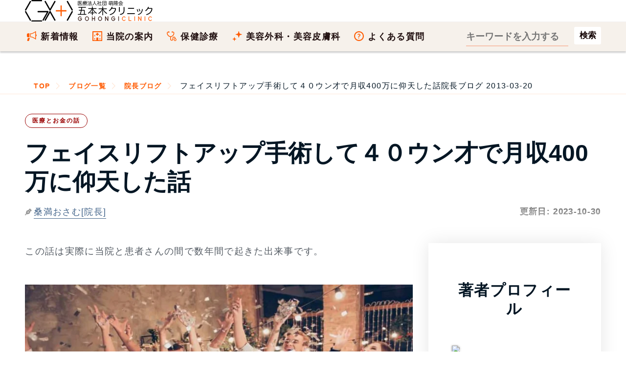

--- FILE ---
content_type: text/html; charset=UTF-8
request_url: https://www.gohongi-clinic.com/k_blog/250/
body_size: 38330
content:
<!DOCTYPE html><html lang="ja"><head><meta name="viewport" content="width=device-width, initial-scale=1,viewport-fit=cover"><meta name="robots" content="max-image-preview:large"><meta charset="UTF-8"><meta name='robots' content='index, follow, max-image-preview:large, max-snippet:-1, max-video-preview:-1' /> <script>var ajaxurl = 'https://www.gohongi-clinic.com/wp-admin/admin-ajax.php';</script> <title>フェイスリフトアップ手術して４０ウン才で月収400万に仰天した話 - 五本木クリニック院長ブログ</title><link rel="canonical" href="https://www.gohongi-clinic.com/k_blog/250/" /><meta property="og:locale" content="ja_JP" /><meta property="og:type" content="article" /><meta property="og:title" content="フェイスリフトアップ手術して４０ウン才で月収400万に仰天した話 - 五本木クリニック院長ブログ" /><meta property="og:description" content="この話は実際に当院と患者さんの間で数年間で起きた出来事です。 本記事の内容貯めてきた子供の進学資金で治療を始めた子供が大学に合格した！キャバクラで働きだしたテレビ番組に出てきてびっくり！当院で美容整形した月収400万円の [&hellip;]" /><meta property="og:url" content="https://www.gohongi-clinic.com/k_blog/250/" /><meta property="og:site_name" content="医療法人社団 萌隆会 五本木クリニック" /><meta property="article:publisher" content="https://www.facebook.com/urology.gohongi" /><meta property="article:modified_time" content="2023-10-29T18:44:01+00:00" /><meta property="og:image" content="https://www.gohongi-clinic.com/wp-content/uploads/2013/03/77cd8a96209397514eb4e5c6ec68ee8b.jpg" /><meta property="og:image:width" content="1200" /><meta property="og:image:height" content="675" /><meta property="og:image:type" content="image/jpeg" /><meta name="twitter:card" content="summary_large_image" /><meta name="twitter:site" content="@kuwamitsuosamu" /> <script type="application/ld+json" class="yoast-schema-graph">{"@context":"https://schema.org","@graph":[]}</script> <style id='wp-img-auto-sizes-contain-inline-css' type='text/css'>img:is([sizes=auto i],[sizes^="auto," i]){contain-intrinsic-size:3000px 1500px}
/*# sourceURL=wp-img-auto-sizes-contain-inline-css */</style><style id='classic-theme-styles-inline-css' type='text/css'>/*! This file is auto-generated */
.wp-block-button__link{color:#fff;background-color:#32373c;border-radius:9999px;box-shadow:none;text-decoration:none;padding:calc(.667em + 2px) calc(1.333em + 2px);font-size:1.125em}.wp-block-file__button{background:#32373c;color:#fff;text-decoration:none}
/*# sourceURL=/wp-includes/css/classic-themes.min.css */</style><style>.voice {
  margin-bottom: 40px
}

.voice-img-left {
  margin-left: 4px;
  margin-top: -1px;
  float: left;
  width: 72px;
  height: 72px
}

.voice-img-right {
  margin-right: 4px;
  margin-top: -1px;
  float: right;
  width: 72px;
  height: 72px
}

.voice figure img {
  width: 100%;max-width:100%;
  height: 100%;
  border: 2px solid #eee;
  border-radius: 50%;
  margin: 0
}

.voice-img-description {
  padding: 8px 0 0;
  font-size: 14px;
  text-align: center
}

.voice-text-right {
  color: #444;
  position: relative;
  margin-left: 100px;
  padding: 1.2em;
  border: 3px solid #eee;
  background-color: #fff;
  border-radius: 5px
}

.voice-text-left {
  position: relative;
  margin-right: 100px;
  padding: 1.2em;
  border: 3px solid #eee;
  background-color: #fff;
  border-radius: 5px
}

p.voice-text {
  margin: 0 0 8px
}

p.voice-text:last-child {
  margin-bottom: 0;padding-bottom:0
}

.voice-text-right:before {
  position: absolute;
  content: '';
  border: 16px solid transparent;
  border-right: 16px solid #eee;
  top: 15px;
  left: -32px
}

.voice-text-right:after {
  position: absolute;
  content: '';
  border: 16px solid transparent;
  border-right: 16px solid #fff;
  top: 15px;
  left: -28px
}

.voice-text-left:before {
  position: absolute;
  content: '';
  border: 16px solid transparent;
  border-left: 16px solid #eee;
  top: 15px;
  right: -35px
}

.voice-text-left:after {
  position: absolute;
  content: '';
  border: 16px solid transparent;
  border-left: 16px solid #fff;
  top: 15px;
  right: -31px
}

.voice:after, .voice:before {
  clear: both;
  content: "";
  display: block
}</style><script type="text/javascript"></script><meta name="keywords" content=""><link rel="alternate" type="application/rss+xml" title="医療法人社団 萌隆会 五本木クリニック" href="https://www.gohongi-clinic.com/feed/"> <noscript><style>.lazyload[data-src]{display:none !important;}</style></noscript><style>.lazyload{background-image:none !important;}.lazyload:before{background-image:none !important;}</style><link rel="icon" href="https://www.gohongi-clinic.com/wp-content/uploads/2019/12/cropped-gohongiclinic-logo-maru-32x32.png" sizes="32x32" /><link rel="icon" href="https://www.gohongi-clinic.com/wp-content/uploads/2019/12/cropped-gohongiclinic-logo-maru-192x192.png" sizes="192x192" /><link rel="apple-touch-icon" href="https://www.gohongi-clinic.com/wp-content/uploads/2019/12/cropped-gohongiclinic-logo-maru-180x180.png" /><meta name="msapplication-TileImage" content="https://www.gohongi-clinic.com/wp-content/uploads/2019/12/cropped-gohongiclinic-logo-maru-270x270.png" /><style type="text/css" id="wp-custom-css">.btn,a.btn,button.btn{font-size:1.6rem;line-height:1.5;display:inline-block;padding:1rem 4rem;cursor:pointer;-webkit-user-select:none;-moz-user-select:none;-ms-user-select:none;user-select:none;-webkit-transition:all .3s;transition:all .3s;vertical-align:middle;text-decoration:none;letter-spacing:.1em;color:#fff;border-radius:99999px;border:0}a.btn:hover{border:0}.btn,.btn-copy,a.btn,button.btn{font-weight:700;position:relative;text-align:center}.btn-copy{font-size:1.1rem;margin-bottom:.3em}.btn-copy:before{margin-right:1rem;content:'＼'}.btn-copy:after{margin-left:1rem;content:'／'}a[target="_blank"].btn{background-image:none;padding-right:4pc;color:#fff}a[target="_blank"].btn:hover{color:#fff}.btn--yellow,a.btn--yellow,button.btn--yellow{color:#fff;background-color:red}a.btn-c-05{font-size:1.8rem;position:relative;padding:2rem 5rem 2rem 3rem;border-radius:9999px}.youtube__aspect-ratio {
    width: 100%;
    aspect-ratio: 16 / 9;
}
.youtube__aspect-ratio iframe {
    width: 100%;
    height: 100%;
}
figure{margin:0 auto}
figcaption{margin-top:1em;margin-bottom:2em;text-align:center}
.p-address__btn__item a.u-btn__fb {
    padding-left: 64px;
    background-color: #1877f2;
    text-decoration: none;
}
.p-address__btn__item a.u-btn__fb:before {
    width: 30px;
    height: 37px;
    background: url('https://www.gohongi-clinic.com/wp-content/uploads/2023/07/fb-logo.svg') center center no-repeat;
    background-size: 30px auto;
}
summary {
	padding:.6em .3em;
  cursor: pointer;
  transition: .2s;
  padding-left: .5em;
}
summary:hover {
  cursor: pointer;
  color: #fff;
  background-color: #c1d3ff
}
details[open] summary {
  background-color: #c1d3ff
}</style><meta name="twitter:domain" content="www.gohongi-clinic.com"><meta property="fb:app_id" content="1167603847372955"><meta name="google-site-verification" content="xdpa-ARo4pN9XtZ1sCdgQeLvolSYjKebwukX89_4Tdc"><meta name="google-site-verification" content="3m9SVQKm1emuW7282ZixU6q0n3_1RHpl7FHkAAwrLNc"><meta name="theme-color" content="#FF5C04"><link rel="shortcut icon" href="https://www.gohongi-clinic.com/favicon.ico"><link rel="icon" href="/wp-content/themes/gohongi/img/favicon.svg" type="image/svg+xml" sizes="any"><link rel="preload" href="https://www.gohongi-clinic.com/wp-content/uploads/2023/09/houryukai-gohongiclinic-logo-bl.svg" as="image"><link rel="preload" href="/wp-content/uploads/2020/12/contact-bg3.jpg" as="image"><link rel="preload" href="https://www.gohongi-clinic.com/wp-content/uploads/2013/03/77cd8a96209397514eb4e5c6ec68ee8b-1-e1621664904535.jpg" as="image" media="screen"><link rel="preload" href="https://www.gohongi-clinic.com/wp-content/uploads/2021/05/author-osamu-kuwamitsu_800x800.avif" as="image" media="(min-width: 1025px)"><style>html{box-sizing:border-box;scroll-behavior:smooth}body{box-sizing:border-box;margin:0;text-rendering:optimizeSpeed;font-family:-apple-system, BlinkMacSystemFont,Roboto,'Segoe UI',Arial,sans-serif;letter-spacing:.075em;-webkit-font-smoothing:antialiased;-webkit-text-size-adjust:100%;font-size:16px;font-feature-settings:'palt';-webkit-animation:fadeIn 1.5s ease 0s 1 normal;animation:fadeIn 1.5s ease 0s 1 normal}div,td,th{box-sizing:border-box}@keyframes fadeIn{0%{opacity:0}100%{opacity:1}}@-webkit-keyframes fadeIn{0%{opacity:0}100%{opacity:1}}a,.date_list{font-size:93.75%}.date_list{color: transparent;background-color: #767676;text-shadow: rgb(255 255 255 / 50%) 0 5px 6px, rgb(255 255 255 / 20%) 1px 3px 3px;-webkit-background-clip: text;text-align:right}ol,ul{box-sizing:border-box;list-style:none;padding:0;margin:0}li{box-sizing:border-box;word-break:break-all}.indentp{padding-left: 1.25em;text-indent:-1.25em}.indentp>span{display:inline-block;width:1.25em;text-indent:0}cite{word-break:break-all}#generalMedical_details #mainColumn ul:not([class]),#medicalCourses_beautySkin_details #mainColumn ul:not([class]){list-style-type:disc;padding-left:1.25em}.header{box-sizing:border-box;width:100%}.header .contact-block{display:flex}.header .contact-beauty{margin-left:42px}.header .contact-title{font-size:14px}.tel-wrap{margin:0 auto;padding:0 8%}.heading1-sub b{color:#fff;background:#ffb580;background:linear-gradient(to right,#ffb580,#ffe8d9);border-radius:200px;width:200px;font-size:22px;padding:1.118478rem 4%}.main-foorer{background-color:#fffdf0;padding:0}.container{width:calc(100% - 32px);margin:0 auto;padding:0;box-sizing:border-box}.main-foorer .container,.main-header .container{display:block;width:100%;margin:0 auto;height:auto}button{background-color: transparent;border: none;cursor:pointer;outline: none;padding: 0;appearance: none;vertical-align: top}.taglist{list-style-type: none;margin: 32px 0 -12px;padding: 0}.taglist li {display: inline-block;margin-right:10px;margin-bottom: 10px;background-color: #f5f5f5;padding:.5em .8em .5em .4em;border:none;border-radius:7px}.taglist li::before{content: "＃";font-weight: 700;font-size: .8em}.main-header{background:transparent;margin:0 auto;height: auto;padding:0}.main-header .footer-breadcrumbs{background:transparent;border-top:none}.main-header .footer-breadcrumbs li:not(:last-child){background:transparent}.main-header h1{font-size:17px;margin:0}.list-5{font-size: 18px;counter-reset: number;list-style-type: none;padding: 0 0 1.414em;margin: 0}.list-5 li{position: relative;line-height: 22px;padding-left:1.414em;font-weight: 700;margin-bottom: .8em}.list-5 li a{border-bottom: 2px solid #fb6103}.list-5 li::before{counter-increment: number;content: counter(number);background-color: #ffa952;color: #fff;position: absolute;font-weight: 600;font-size: 14px;border-radius: 50%;left: 0;top: 0;width: 22px;height: 22px;line-height: 22px;text-align: center}.panel-item .link{margin:32px auto}.button-link{position:relative;display:flex;-webkit-box-pack:center;justify-content:center;-webkit-box-align:center;align-items:center;width:100%;height:100%;border:1px solid #FF5C04}.icon{margin-left:.3em;display:inline-block;width:16px;height:16px;border:1px solid #FF5C04;border-radius:50%;position:relative}.icon::before{content:'';position:absolute;top:50%;left:50%;transform:translate(-60%,-50%) rotate(45deg);width:.25em;height:.25em;border-top:1px solid #FF5C04;border-right:1px solid #FF5C04}.link{margin-top:32px;margin-bottom:110px;width:320px;height:60px}.text{display: inline-block}.red{color:#eb3223}br{display: block;content: "";height:1.375em}li br,dd br{height:0}.footer-breadcrumbs li:not(:last-child){background-color:#fffdf0}.footer-breadcrumbs li:not(:first-child)::after,.footer-breadcrumbs li:not(:first-child)::before{content:'';position:absolute;top:50%;width:0;height:0;margin-top:-24px;border-top:24px solid transparent;border-bottom:24px solid transparent}.footer-breadcrumbs li::before{left:1px;border-left:11px solid #ffe8d9}.main-header .footer-breadcrumbs li::after{left:0;border-left:11px solid #fff}.footer-breadcrumbs li::after{left:0;border-left:11px solid #fffdf0}.footer-breadcrumbs li a{display:block;height:41px;line-height:26px;color:#FF5C04}.footer-breadcrumbs li:first-child a{padding:8px 11px 7px 18px}.footer-breadcrumbs li:not(:first-child) a{padding:8px 10px 7px 20px}.footer-breadcrumbs li img{padding-top:5px;padding-bottom:5px}.footer-breadcrumbs li,ul.footer-breadcrumbs{border:0;outline:0;font-size:93.75%;vertical-align:baseline}ul.footer-breadcrumbs{line-height:1;list-style:none;font-size:16px;display:flex;margin:0;border-top:1px solid #ffe8d9;border-bottom:1px solid #ffe8d9;overflow-x:auto;overflow-y:hidden;background-color:#fffdf0;white-space:nowrap}.footer-breadcrumbs li{position:relative;flex-shrink:0;line-height:26px}.footer-breadcrumbs li:first-child{padding-left:0}.footer-breadcrumbs li:not(:first-child){padding-left:7px}.footer-breadcrumbs li:last-child a{font-weight:400;color:#041624}ul.footer-breadcrumbs::-webkit-scrollbar{height:5px}ul.footer-breadcrumbs::-webkit-scrollbar-thumb{background:#ffe8d9;border-radius:5px}ul.footer-breadcrumbs::-webkit-scrollbar-track-piece:start{background:#fffdf0}ul.footer-breadcrumbs::-webkit-scrollbar-track-piece:end{background:#fffdf0}.wrap-section{margin-top:64px}.wrap-section .container{display:block;margin:0;width:100%}.wrap-section .heading-wrapper{width:auto}.wrap_section{position:relative}.sectionlist{display:block}.sectionlist li{width:auto;border-top:1px solid #dedede;display:flex;align-items:center;height:89px;margin-bottom:0}.sectionlist li:hover{background:#ffe8d9}.sectionlist li:last-of-type{border-bottom:1px solid #dedede}.wrap_section:nth-of-type(3)+.section_txt{margin-top:20px;text-align:right}.sectionlist li a{height:auto;width:100%;border:none;display:block;padding:32px 32px 32px 0;position:relative;font-weight:700;align-items:center;justify-content:center}.sectionlist li a::before{position:absolute;top:calc(50% - 6px);right:10px;width:8px;height:8px;content:"";border-top:4px solid #ccc;border-right:4px solid #ccc;transform:rotate(45deg);display:inline-block}#medicalCourses_beautySkin_details .page_h2 h2{text-align:center;margin:20px 0 24px auto}img{image-rendering:-webkit-optimize-contrast;display:block;margin:0 auto;max-width:100%;height:auto;box-sizing:border-box}button,input,select,textarea{-webkit-appearance:none;-moz-appearance:none;appearance:none;box-sizing:border-box}span.text{display:inline-block}.price-body dl{margin-bottom:64px;font-size:clamp(17px, 1.618vw, 19px)}.price-body dt{float: left;font-weight:700;color:#211;font-size:1.125em}.price-body dd{margin-left: 6.1em;margin-bottom:32px;color:#211}.price-body dd b{font-size:1.125em}picture{font-size:0}input[type=button],input[type=email],input[type=search],input[type=submit],input[type=tel],input[type=text],textarea{appearance:none;margin:0;padding:0;border:none;border-radius:0;outline:0;background:0 0}button[type=submit],input[type=button]{cursor:pointer}.head-border{display: flex;align-items: center}.head-border:before,.head-border:after{content: "";height: 1px;flex-grow:1;background-color: #666}.head-border:before{margin-right: 1rem}.head-border:after{margin-left: 1rem}a{box-sizing:border-box;text-decoration:none;color:#46678c}a:hover{color:#1967d2} a:hover[target="_blank"]{text-decoration:underline;color:#04c}dt,dd{margin:0;padding:0}table{border-collapse:collapse}iframe{max-width:100%;width:100%;border-width:0} .post-categories{overflow:hidden;margin-bottom:0;list-style-type:none;padding-left:0}.tagheading::before{content:'＃'}h2,h3{color:#041624;font-size:clamp(26px, 2.618vw, 31px);line-height:1.231;margin:1.75rem 0}div + h2{margin-top:4.5rem}p{box-sizing:border-box;overflow-wrap:break-word;font-size:clamp(17px, 1.618vw, 19px);margin-top:0;margin-bottom:0;color:#545b63;padding-top:0;line-height:1.75em;padding-bottom:2.75em}p b{color:#100;font-weight:700;text-shadow:0 0 1px rgb(0 0 0 / 40%)}.yellow{color:#000;font-weight:700;text-shadow: 0 0 1px rgb(0 0 0 / 40%);background: linear-gradient(transparent 0%, #ffff66 0%)}.imgcap{font-size:.8em;color:#757575;line-height:1.213;margin:-1.414rem 32px 2.414rem;word-break:break-all;text-align:center}.sitetitle{height:208px;padding-bottom:88px}.top-first-view{height:auto;position:relative}main img{max-width:100%}.panel-item{display:block;padding:32px 19px;background-color:#fff;color:#222;text-decoration:none;box-shadow:0 0 35px 0 rgba(0,0,0,.1);margin-bottom:16px}.jumpLink-section{margin-top:40px}.medicalCourses-jumpLinks{display:flex;flex-wrap:wrap;margin-top:0;margin-bottom:64px}.medicalCourses-jumpLinks .link-block{width:48.5%;height:24vw;margin-top:0;margin-bottom:3vw;text-align:center}.medicalCourses-jumpLinks .link-block:nth-of-type(even){margin-left:3%}.button-link-jump{display:flex;padding-top:12px;padding-left:.6em;padding-right:.6em;width:100%;height:100%;color:#fff;background-color:#900;border-radius:5px;border:1px solid #900;font-weight:700;flex-direction:column;justify-content:center;align-items:center;font-size:21px}.button-link-jump::after{content:'';display:inline-block;margin-top:0;margin-bottom:3px;width:8px;height:8px;transform:rotate(45deg);border-bottom:3px solid #fff;border-right:3px solid #fff;border-width:1px}.button-link-jump:hover{color:#900;background-color:#ffe8d9;transition:color .3s}.panel-item h2{padding:calc(40px - 1.86957rem) 0 24px;text-align: center;margin: 20px auto 24px}.panel-item h2.blog-title{text-align:left}.panel-item p{padding:0;margin-bottom:0}.panel-item p+h3,.panel-item p+p{padding-top:2em}.minchou{font-family:'Ryumin Regular KL','ヒラギノ明朝 Pro W3','Hiragino Mincho Pro','ＭＳ Ｐ明朝','MS PMincho',Meiryo,serif}.price-contact-wrap{margin-right:auto;margin-left:auto;padding-right:0;padding-left:0;width:100%}.price-contact{padding:48px 0;background:url('//www.gohongi-clinic.com/wp-content/uploads/2020/12/contact-bg3.jpg') repeat left top}.contact_title,.sub-title{padding:1.618em 0;color:#211;text-align:center;font-family:'Noto Serif JP',serif;font-size:29px;font-weight:400;line-height:1.1}.sub-title{opacity:.4;padding-bottom:.618em;font-weight:700}p.share{font-family:'Noto Serif JP',serif}.price-point{margin:0 4.8vw;padding:4.8vw;border:6px solid #f6f1eb;background:#fff}.price-point h2{font-size:4.8vw;line-height:1.3em;padding:1.414em 1em;text-align:center}.price-point p{padding-bottom:1.414em;margin-bottom:0}.telephone{border:2px solid #211;padding:2px;width:100%;color:#211;text-align:center;font-family:'Noto Serif JP',serif;font-size:5.86667vw;font-weight:400;line-height:1.4}.telephone p{font-size:29px;letter-spacing:0}.press{color:transparent;background-color:#041624;text-shadow:rgba(255,255,255,.7) 0 5px 6px,rgba(255,255,255,.4) 1px 3px 3px;-webkit-background-clip:text}.container2{display:flex;flex-wrap:wrap;padding:0;margin:0;width:100%}#toc_container{margin-bottom:2rem;padding:12px;background:#fffdf0;border:4px solid #ffe8d9;border-radius:2px;color:#666}.toc_title{text-align:center;margin-bottom:32px;margin-top:0;padding-top:4px;color:#666;padding-bottom:20px;font-size:1.414em;border-bottom:1px solid #dedede}p a{text-decoration:underline}.blogcard{position:relative;max-width:100%;margin:0 0 2.75em;box-shadow:0 .125rem .25rem rgba(0,0,0,.075);background:#fff;border:1px solid #e6e7e8;border-radius:.75rem}.blogcard a{text-decoration:none}.blogcard-content{display:flex;justify-content:flex-start}.blogcard-image{width:297px;height:198px}.blogcard-image-wrapper{position:relative;padding:100% 0 0;width:297px;height:198px}.entry-content .blogcard-image-wrapper img,.blogcard-image-wrapper img{position:absolute;top:0;left:0;max-width:100%;height:auto;object-fit:cover;border-top-left-radius:.75rem;border-bottom-left-radius:.75rem}.blogcard-text{width:80%;padding:1.1em .8em .8em;background:#f5f5f5;display:flex;flex-direction:column;border-top-right-radius:.75rem;border-bottom-right-radius:.75rem}.blogcard-title{margin:0!important;line-height:1.231;display:-webkit-box;-webkit-box-orient:vertical;overflow:hidden;-webkit-line-clamp:2;max-height:4.8em;font-weight:700;color:#4975c1;text-decoration:underline;padding-bottom:0}.blogcard-description{font-size:.875rem;margin:.5em 0!important;line-height:1.4!important;max-height:60px;overflow:hidden;display:-webkit-box;-webkit-box-orient:vertical;-webkit-line-clamp:3}.blogcard-footer{font-size:.8rem;padding:0 6px;border-radius:4px;line-height:28px;background:#fff;color:#006ccc;margin-top:auto;width:100%;display: flex;justify-content: space-between}.entry-content .blogcard-footer img,.blogcard-footer img{display:inline-block;margin-right:5px;vertical-align:middle}.blogcard-hasnoimage .blogcard-text{width:100%}.blogcard-hasnoimage .blogcard-footer{position:static;width:100%;padding:10px 20px}.blogcard:hover{box-shadow:0 .4rem .8rem rgba(0,0,0,.15);transform:translateY(-1px)}.blogcard:hover .blogcard-text{background:#e8f0fe}.blogcard:hover .blogcard-title{color:#1967d2}.blogcard:hover .blogcard-image-wrapper img{opacity:.8}.blogcard:hover .blogcard-footer{opacity:.8;color:#1967d2}.blogcard:hover >a{color:#454545!important;text-decoration:none!important}@media screen and (max-width:600px){#single{padding:1.5em .8em}.blogcard-title{padding-top:.3em;padding-left:.3em;-webkit-line-clamp:3;font-size:1em;line-height:1.3}.blogcard-image{width:132px;height:132px}.blogcard-image-wrapper{width:132px;height:132px}.entry-content .blogcard-image-wrapper img,.blogcard-image-wrapper img{height:100%}.blogcard-description,.pc2{display:none}.blogcard-text{padding:.5em}.blogcard-footer{bottom:6px}}
@media screen and (max-width:600px){.k_blog,.m_blog{padding:0}.k_blog h2,.m_blog h2{border-left-width: 4px;border-color: #ff5c04;border-left-style: solid;padding-top: 16px;padding-bottom: 14px;padding-right: 0.3em;padding-left: 0.7em;background:#ffe8d9}}
.entry-content .toc_list{list-style-type:none;counter-reset:li}.toc_list{padding-left:20px}.toc_list>li{position:relative;margin-bottom:1.5rem;margin-left:6px;line-height:1.231em}.toc_list>li:after{counter-increment:li;content:counter(li);position:absolute;width:1.5em;left:-2em;top:0;text-align:right;background:0 0;font-weight:700;font-size:1.414em;letter-spacing:0;color:#ffb580}.toc_list>li a{border-bottom:solid 2px #ffb580;color:#464646;font-weight:600}.toc_list>li a:hover{border-bottom:solid 2px #666}.toc_list>li ul{list-style-type:disc;margin-top:15px;padding-left:20px;color:#e597b2}.toc_list>li>ul li{font-size:.9em;margin-bottom:8px}.blog-title{margin-bottom:0;margin-top:0;padding-bottom:0;font-size:18px;color:#ff5c04;line-height:21px;font-weight:600;text-align:left}.entry-content ul:not([class]){list-style-type:disc;padding-left:1.25em;margin-bottom:1.86957rem}.entry-content li{font-size:clamp(17px, 1.618vw, 19px);margin-bottom:1em;text-shadow:0 0 1px rgba(0,0,0,.4);line-height: 1.231;color:#041624}aside + h2,aside + section,.entry-content p + h2{margin-top:4.5rem}.youtube{width:100%;padding-bottom:56.25%;height:0;position:relative;margin-bottom:2rem}.youtube iframe{position:absolute;top:0;right:0;width:100%;height:100%}.blogs-wrapper a .image-wrapper img{margin:0;border-radius:6px;width:100%;height:auto}.blogs-wrapper{position:relative}.bloglink{display:flex;justify-content:space-between}.blogs-wrapper .blog{display:inline-block;color:inherit;transition:color .3s}.blogs-wrapper a .content-wrapper{margin-right:auto;height:24vw}.blogs-wrapper a:hover .image-wrapper{opacity:.6;transition:opacity .3s}.blogs-wrapper .panel-item:hover{background:#fffdf0}.blogs-wrapper .panel-item:hover h3{text-decoration:underline;color:#900}.blogs-wrapper a:hover .content-wrapper .blog-title{transition:color .3s}#columnsWrap,.cat-block{display:block;margin:0 auto;padding:2rem 0 0;width:calc(100% - 32px)}.entry-content{overflow:hidden}.articlehead{padding-top:129px;display:block;margin:0 auto;width:calc(100% - 32px);contain:content}.entry-title{letter-spacing:0;font-size: clamp(29px, 5vw, 48px);padding-top:0;padding-bottom:0;margin:0}#blog_list h1{text-align:center;font-size:29px}.blogs-wrapper a .image-wrapper{flex:0 0 24vw;margin-left:3.2vw;width:24vw;height:auto}#blog_list .navigation-wrapper .next,#blog_list .navigation-wrapper .prev{width:5.3vw;height:5.3vw}#blog_list .navigation-wrapper .prev::after{width:1.867vw;height:1.867vw}#blog_list .navigation-wrapper .next::after{width:1.867vw;height:1.867vw}.latest-blog{width:100%;height:auto;padding:0;position:relative;margin-bottom:0;box-sizing:border-box;max-width:100%}.latest-blog a{display:block}.latest-blog a>.image-wrapper{position:relative;width:100%;height:auto}.latest-blog .content-wrapper{position:relative;height:auto;overflow:hidden}.navigation-wrapper{margin:32px -16px;display:flex;justify-content:center}.single-header{background:#f5f5f5;padding:32px 0}.st-inner{max-width:inherit}.single-header__inner{display:block}.single-header__logo{width:100%;padding:18px 0;background:#100;flex-shrink:0;display:flex;align-items:center;justify-content:center}.single-header__head{padding:16px 20px;background:#fff;width:100%}.date_month{margin-right:.6em}.date_day{margin-right:1em}.single-header__ttl{font-size:29px;font-weight:300;line-height:1.4;letter-spacing:-.03em;border-bottom:solid 3px #ff5c04;margin:0 0 8px;padding:0 0 8px;font-family:serif}.single-author{border:solid 1px #ccc;font-size:1.4rem;letter-spacing:.03em;line-height:1.8;padding:5px;margin-top:50px}.single-author__inner{border:solid 1px #ccc;padding:20px;overflow:hidden}.single-author__image{width:30.9%;float:left}.single-author__name{width:61.8%;float:right}.single-author__name .authorname{padding-top:12px;font-size:20px}.single-author__inner>p{width:auto;float:none;clear:both}.imghover{opacity:.3}.imghover:hover{opacity:1;transition:all .2s ease-in}.footer-intro{margin:0 auto;padding:64px 0}.footer-intro .ttllogo{width:100%;height:auto;margin:0}.footercontainer{display:flex;flex-wrap:wrap}.footercolumn{width:100%}.footer-intro table{width:100%;box-sizing:border-box;margin:16px 0 auto;border-collapse:collapse}.timetable{margin-right:0;margin-left:0}.timetable tr{border-bottom:1px solid #FFF}.timetable th{padding-bottom:.618em;width:10.2%;text-align:center}.timetable td{text-align:center}.timetable tbody tr td:nth-child(1){text-align:left;font-weight:400;padding:.618em 0 .618em 1.4%}.footer-intro .ttl{vertical-align:top;width:37%}.footer-intro .ttld{padding-top:4px;padding-bottom:1.618em;line-height:1.25em}.ttld a{color:#ff5c04;text-decoration:none}.ttld a:hover{color:#e38648;text-decoration:underline}.footer-intro .ttl2{display:none}.orange-title-sq{background:linear-gradient(120deg,#ff5c04 0,#ff5c04 5%,#61544b 5%,#61544b 100%);padding:4px 1.25em;margin-right:10%;box-sizing:border-box;display:flex;justify-content:space-between;font-size:14px;font-weight:700;color:#fff;align-items:center}.timetable{width:100%;color:#fff;line-height:1;font-size:14px;border-collapse:collapse;margin-bottom:32px}.timetable .timetable-ttl{width:26.5%;font-weight:400;padding-bottom:.618em;padding-left:1.4%;text-align:left}
@media screen and (min-width:601px) and (max-width:1024px){.footer-intro .ttllogo{width:61.8%;height:auto}.footer-intro .ttl{width:24%}.footer-intro .ttld{padding-left:1%;font-size:19px}.footer-intro .ttl2{display:block}.timetable{margin-top:-.618em;margin-left:25%;width:75%;font-size:19px}.timetable-ttl{font-size:24px;font-weight:700}}
@media screen and (min-width:1025px){.head-childbg{margin:0;padding:0;font-family:serif;font-size:180px;position:absolute;top:0;left:0;color: #b82500;background-color: transparent;text-shadow: 0px 1px 0px rgba(255, 255, 255, .5);opacity:.4;line-height:1}.pc2{color:#757575}.footercolumn{width:50%}.footer-intro .ttllogo{width:50%}.footer-intro .ttl{width:19%}.footer-intro .ttld{padding-left:1%;font-size:18px;margin-top:3px}.footer-intro .ttl2{display:none}.orange-title-sq{padding:4px 8px;font-size:16px}.timetable{margin-left:0;width:100%;font-size:19px}.timetable-ttl{font-size:19px}.entry-content ul:not([class]){margin-bottom:2em}}
@media screen and (min-width:1367px){.footer-intro .ttllogo{width:38.2%}.footer-intro .ttl{width:15.5%}.orange-title-sq{margin-right:14%}}
@media only screen and (min-width:600px){.blog-title{font-size:26px;line-height:1.231}.blogs-wrapper a .content-wrapper{height:auto;min-height:180px}.blogs-wrapper a .image-wrapper{margin-left:3.2vw;flex:0 0 180px;width:180px;height:180px}.contact_title,.sub-title{font-size:40px}#toc_container{border:5px solid #ffe8d9;padding:25px 40px}.toc_title{font-size:29px;border-bottom:2px solid #dedede}.toc_list>li{margin-bottom:1.5rem;margin-left:12px}.toc_list>li:after{font-size:26px}}
@media all and (max-width:1024px){.header{min-height:65px}.pc{display:none}.sp{height:65px;backdrop-filter: saturate(180%) blur(20px);-webkit-backdrop-filter: blur(20px);background-color: rgba(255,255,255,0.72);z-index:4;position:fixed;width:100%;box-shadow: 0 3px 3px rgb(0 0 0 / 20%);top:0;left:0;display:flex;align-items: center;transition-property: background-color,backdrop-filter,-webkit-backdrop-filter}.sp2{display:block;position:relative}.pc-inline{display:none}.sp-inline{display:inline}.sp-header2 .form-item form{height:64px;display:flex;justify-content:space-between;-webkit-box-align:center;align-items:center}.sp-header2 .form-item input[type=search]{width:270px;color:#fff}.sp-header2 .form-item input[type=search]::-webkit-input-placeholder{font-size:20px;color:#ffc1aa}.sp-header2 .form-item input[type=search]::placeholder{font-size:20px;color:#ffc1aa}.menu-btn{position:fixed;top:0;right:0;display:flex;height:65px;width:65px;justify-content:center;align-items:center;z-index:90;background-color:#ff5c04;cursor:pointer}.menu-btn span,.menu-btn span:after,.menu-btn span:before{content:'';display:block;height:3px;width:25px;border-radius:3px;background-color:transparent;position:absolute}.menu-btn span:before{bottom:8px}.menu-btn span:after{top:8px}#menu-btn-check:checked~.menu-btn img{display:none}#menu-btn-check:checked~.menu-btn span{background-color:rgba(255,255,255,0)}#menu-btn-check:checked~.menu-btn span::before{bottom:0;background-color:#fff;transform:rotate(45deg)}#menu-btn-check:checked~.menu-btn span::after{top:0;background-color:#fff;transform:rotate(-45deg)}#menu-btn-check{display:none}.spsearch-content{width:100%;height:100vh;padding:0 2.4% 80px;position:fixed;top:0;left:100%;z-index:80;background-color:#61544b;transition:all .5s}#menu-btn-check:checked~.spsearch-content{left:0}#mainColumn{margin-top:0;padding-right:0;width:100%}#beautyMedical_details #mainColumn>p,#generalMedical_details #mainColumn>p,.wysiwygArea .wrap_section p,main#faq_details #mainColumn>p{padding:1.86957rem 4.2vw}.entry-meta{position:static;margin-top:32px;margin-bottom:calc(1rem - 1em)}.date_list{font-size:16px} .post-categories li{position:relative;font-size:15px;float:left;margin-right:.4em;margin-bottom:.4em;font-weight:600} .post-categories li:nth-of-type(n+2){margin-right:.4em;margin-bottom:.4em} .post-categories a{display:inline-block;transition:background-color .2s ease-out;color:#900;padding:5px 14px;text-decoration:none;font-size:12px;letter-spacing:1.9px;font-weight:600;border-radius:20px;border:1px solid #900;z-index:1} .post-categories a::after{position:absolute;content:'';width:0;height:100%;top:0;right:0;z-index:-1;background:#900;border-radius:220px;transition:all .3s ease} .post-categories a:hover{color:#fff} .post-categories a:hover::after{left:0;border-radius:20px;width:100%} .post-categories a:active{top:2px}main h1:not([class]){letter-spacing:0;font-size:29px;padding-bottom:.3em}h2:not([class])::before, h2:not([class])::after{content: none;width: 0;height: 0}.entry-content h3,.panel-item h3,#mainColumn .entry-content h4,#mainColumn .entry-content h5{color:#100;font-size:24px;margin-bottom:.3em}h3.blog-title{font-size:clamp(17px, 1.414vw, 23px);display: -webkit-box;overflow: hidden;text-overflow: ellipsis;-webkit-line-clamp: 4;-webkit-box-orient: vertical}#mainColumn .entry-subtitle{margin-bottom:10px;font-size:4.8vw}.tap p.menu-title{color:#fff}.entry-content img{display:block;margin:0 auto;max-width:100%;height:auto}.blogs-wrapper .panel-item{content-visibility:auto;contain-intrinsic-size:162px;margin-left:-16px;margin-right:-16px;padding:16px 16px 4px}.blogs-wrapper a .content-wrapper{height:24vw}.flex_no_sp{display:block}footer .medical-tel p.information{font-size:3.2vw;text-align:center}footer .medical-contact{text-align:center}.bottommenu{position: fixed;bottom: 0;overflow: hidden;width: 100%}.mobilefooter_menu{width: 100%;box-shadow: 0 0.4rem 1.2rem rgb(0 0 0 / 24%);height: 65px;background-color: #f6f1eb;display: flex;justify-content: space-between;z-index: 999;transition: opacity .5s;position: fixed;bottom: 0;align-items: center}
@media screen and (min-width:600px){.mobilefooter_menu{height:89px}}
.navitem,.navitemLink{flex:1;text-align:center}.navitem_link{padding-bottom:10px;position:relative;transition:opacity .2s linear}.navitem_link:hover{color:#ff5c04;border-color:#61544b}.navitem_drop{width:100%;height:auto;position:absolute;bottom:65px;left:0;padding:16px;color:#041624;background:linear-gradient(120deg,#fff 0,#ff5c04 22%,#61544b 22%,#61544b 100%);visibility:collapse;opacity:0}.bottombgtitle{padding:0;margin:0;font-family:serif;font-size:24vw;line-height:1;position:absolute;top:0;left:0;color: #b82500;background-color: transparent;text-shadow: 0px 1px 0px rgba(255, 255, 255, .5);opacity:.4}.bottommenuwrap{z-index:4;display:flex;align-items:center;justify-content:center;height:100%}.gap12{display:flex;gap:12px}.underline16{font-size:16px;text-decoration:underline}
@media screen and (min-width:600px){.navitem_drop{bottom:89px}}
.navitem{height:65px;width:20%}
@media screen and (min-width:600px){.navitem{height:89px}}
.navitem_link{display:block;height:100%;width:100%;cursor:pointer}.navitem:hover .navitem_drop{opacity:1;visibility:visible;box-shadow:0 .2rem .8rem rgb(0 0 0 / 10%)}.navitem_link>span{font-weight:700;text-decoration:none;color:#61544b;display:block;padding-top:4px;padding-bottom:2px;font-size:2.3vw;margin-bottom:0}.navitem_link>img{opacity:1;height:25px;width:25px;margin-top:10px}.navitem:hover{background:#61544b}.navitem:hover>.navitem_link>img{opacity:.5}.navitem:hover>.navitem_link>span{color:#fff;transition:opacity .2s linear}.head-animation{transform:translateY(100%)}.orange-gr0{color:#fff;width:100%;font-size:39px}.orange-gr0 a{color:#fff;width:100%;font-size:39px;text-shadow:1px -1px 0 rgba(0,0,0,.1)}.orange-gr0 li:nth-child(1){position:relative;font-size:25px;font-family:serif;letter-spacing:2px;display:inline-block;text-decoration:none;padding:24px 0;text-shadow:1px -1px 0 rgba(0,0,0,.1)}.orange-gr0 li:nth-child(1) a{font-size:25px;text-decoration:none}.spmenutitle{position:relative;font-size:24px;font-family:serif;letter-spacing:2px;display:inline-block;padding:0 0 24px}.orange-gr0 li:nth-child(1):after{content:"";display:block;width:40px;height:5px;background:#ff5c04;border-radius:3px;margin:16px auto 0}.orange-gr0 li:nth-of-type(n+2) a{color:#fff;text-decoration:none;display:block;font-size:5vw;padding:.618em 4px;border:1px solid #dedede;margin-bottom:12px;border-radius:6px;background:rgba(5,5,5,.3)}
@media screen and (min-width:480px){.orange-gr0 li:nth-of-type(n+2) a{font-size:31px}}
.orange-gr0 li:nth-of-type(n+2) a:hover{background:#240e03;border-color:#ff5c04}.orange-gr0 li:last-child a{padding:0;border:none;margin-bottom:12px;border-radius:6px;background:0 0}.orange-gr0 li:last-child a:hover{background:rgba(36,14,3,0)}.button-link{font-size:3.82vw;border-width:1px}.button-link::before{border-width:1px}.button-link::after{border-width:1px}.link{margin:5.333vw auto 10.667vw;width:78.4vw;height:16vw}.panel-item .link{width:auto;height:16vw}}
@media all and (min-width:1025px){.header{min-height:160px}.pc{display:block}.sp,.sp2{display:none}.flex-header{display:flex;height:99px;justify-content:space-between;align-items: center}.flex-header2{height:60px;border-top:1px solid #f2f2f2;background:#f6f1eb;box-sizing: content-box;padding:0;box-shadow: 0 3px 3px rgb(0 0 0 / 20%);display:flex}.global_menu{width:100%;height:60px;position:relative;color:#041624;background:#f6f1eb;display:flex;align-items:center}.global_menu>li{display:inline-block;height:60px;cursor:pointer;align-items:center;display:flex;font-weight:700}.global_menu>li>a{display:block;height:60px;line-height:60px;padding-left:4px;padding-right:24px;color:#211;text-decoration:none;font-size: clamp(15px, 1.414vw, 18px);}.global_menu>li>a>img{display:inline-block;transform:translateY(-2px);margin-right:8px;height:20px;vertical-align:middle;width:20px;height:20px}.menu>a{padding-bottom:7px;border-bottom:3px solid transparent}.menu:hover>a{border-color:#ff5c04;transition:opacity .2s linear}.global_menu>li:nth-last-child(2)>a:hover{background:#900;color:#fff;transition:opacity .5s}.child_menu{width:100vw;height:50vh;position:absolute;top:100%;left:calc(50% - 50vw);padding:32px calc(44px + 50vw - 50%);color:#041624;background:linear-gradient(120deg,#fff 0,#ff5c04 33.3%,#61544b 33.3%,#61544b 100%);visibility:hidden;opacity:0;transition:opacity .4s}.menu:hover .child_menu{opacity:1;visibility:visible;transition:opacity .4s}.child_menu a{color:#fff}.child_menu a:hover{color:rgba(255,255,255,.6)}.pc-inline{display:inline}.sp-inline{display:none}.site-header{background:#fff;position:fixed;top:0;transition:opacity .5s;width:100%;z-index:999;height:160px}.site-header.hide{transform:translateY(-100%)}.footer-breadcrumbs li a{display:block;height:32px;padding:8px 10px 8px 17px;font-weight:700;line-height:16px}.footer-breadcrumbs li:first-child{padding-left:4%}.footer-breadcrumbs li img{padding-top:0;padding-bottom:0}.footer-breadcrumbs li:not(:first-child)::after,.footer-breadcrumbs li:not(:first-child)::before{content:'';position:absolute;top:50%;width:0;height:0;margin-top:-7px;border-top:7px solid transparent;border-bottom:7px solid transparent}.footer-breadcrumbs li::before{left:2px;border-left:7px solid #ffe8d9}.main-header .footer-breadcrumbs li::after{left:0;border-left:7px solid #fff}.footer-breadcrumbs li::after{left:0;border-left:7px solid #fffdf0}#clinicWebsite_details h1,#generalMedical_details h1{text-align:left}.hinyouki-title{font-size:48px;border-left:0 solid #fff;padding-top:.5em;padding-bottom:.5em;padding-left:40px;text-shadow:0 1px 1px rgba(0,0,0,.1);position:relative;text-align:left;margin:0}.hinyouki-title::before{content:'';width:13px;height:13px;border:4px solid #ffe8d9;display:inline-block;background-color:#ff5c04;border-radius:50%;position:absolute;top:50px;left:10px}.k_blog h2,.m_blog h2{position: relative;padding: 0.8rem 0;overflow: hidden}.k_blog h2::before,.k_blog h2::after,.m_blog h2::before,.m_blog h2::after{position: absolute;width: 100%;height:0;bottom: 0;content: ''}.k_blog h2::before,.m_blog h2::before{border-bottom: 0.3rem solid #FF5C04}.k_blog h2::after,.m_blog h2::after{border-bottom: 0.3rem solid #dedede}.panel-item{padding:44px 48px}.medicalCourses-jumpLinks .link-block{width:22.3%;height:64px}.medicalCourses-jumpLinks .link-block:nth-of-type(n+3){margin-left:3%}.medicalCourses-jumpLinks .link-block:nth-of-type(n+5){margin-left:0}.wrap-section .container{padding:0;display:flex;justify-content:space-between}.wrap-section .heading-wrapper,.wrap_section .heading-wrapper{min-width:300px;margin-right:32px}.wrap-section .heading-wrapper::before{content:'';display:block;width:100%;height:1px;background:-webkit-gradient(linear,left top,right top,color-stop(0,#ed9573),color-stop(63.3%,#ed9573),color-stop(63.3%,#999),to(#999));background:linear-gradient(90deg,#ed9573 0,#ed9573 63.3%,#999 63.3%,#999 100%);margin-bottom:40px}.wrap-section .content-wrapper{width:100%;padding-left:32px}.wrap_section{display:flex;justify-content:space-between}.blogs-wrapper .panel-item{margin:0 0 16px;padding:1.86957rem 40px}.articlehead{padding-top:220px}.entry-title{text-align:left;padding:16px 0 0}.tel-wrap{padding:0 20%}.price-point{margin:0 14.4vw}.freedial,.tel{font-weight:700;color:#e22f26;margin-top:0;margin-bottom:0}.form-item{display:flex;justify-content:space-between;padding:3px;width:250px;border-bottom:2px solid #757575}.form-item-c{display:flex;justify-content:space-between;padding:6px}.header form img{height:24px;vertical-align:middle}.header input[type=text]{font-size:18px}.header input[type=text]::-webkit-input-placeholder{font-size:18px;font-weight:500;color:#757575}.header input[type=text]::placeholder{font-size:18px;font-weight:500;color:#757575}#columnsWrap{display:flex;padding-bottom:64px;justify-content:space-between}#blog_list h1{text-align:left;padding-top:0}.wrap_section .wrap_h_more a{pointer-events:none;color:inherit}.wrap_section .wrap_h_more+.section_txt{width:884px}.sectionlist{display:flex;flex-wrap:wrap;justify-content:space-between;gap:16px 16px}.sectionlist li{width:calc(50% - 8px);min-height:82px}.wrap_section:nth-of-type(3)+.section_txt{margin-top:20px;text-align:right}.sectionlist li a{display:flex;align-items:center;padding:1em 2em 1em 1em;width:100%;height:100%;color:#100;font-weight:700;border:1px solid #900;position:relative;justify-content:start}.sectionlist li a::after,.sectionlist li a::before{content:'';position:absolute;top:50%;right:1em;display:inline-block}.sectionlist li a::before{width:1em;height:1em;border:1px solid #900;border-radius:50%;transform:translateY(-50%)}.sectionlist li a::after{width:.25em;height:.25em;border-top:1px solid #900;border-right:1px solid #900;transform:translate(-125%,-50%) rotate(45deg)}.sectionlist li a:hover{background-color:#ffe8d9;transition:opacity .3s}.single-header{padding-top:0;padding-bottom:64px}.single-header__inner{display:flex}.single-header__logo{width:230px}.date_month{font-size:1.414em;line-height:1;margin:0}.date_day{display:block;font-size:5.6em;line-height:1;margin:0}.date_yaer{font-size:1.618em;line-height:1}.single-author__inner{padding:56px}.single-author__name .authorname{padding-top:32px;font-size:1.618em}.single-author__inner>p{width:61.8%;float:right}#spmenu{display:none}#generalMedical_details #mainColumn h2,#medicalCourses_beautySkin_details .page_h2 h2{text-align:left;margin-top:0;margin-bottom:0;padding-top:0;padding-bottom:32px}.panel-item h2{text-align:left}}
@media all and (min-width:1025px) and (max-width:1366px){body{font-size:18px}.header .contact-beauty{margin-left:3.025vw}.header .contact-title{font-size:1.025vw;margin-bottom:0}.header .form-item{padding:.22vw;width:18.302vw;border-width:.146vw}.header form img{height:1.757vw}.header input[type=text]{width:14vw;font-size:1.318vw}.header input[type=text]::placeholder{font-size:1.414vw}.entry-meta{position:relative;margin-top:40px;margin-bottom:0}.contact_title,.menu-content__ttl{font-size:3vw}.contact_title{padding:1.618em .618em}.sub-title{font-size:3vw;margin-bottom:0}.price-point{margin:0 11.2vw}.price-contact h1{font-size:4.8vw}.price-point h2{font-size:3.4vw}.price-point p{font-size:19px}.telephone p{font-size:5vw}#columnsWrap,.articlehead,.cat-block{width:92%}.cat-block{margin:0 auto}#mainColumn{width:70%;padding-right:32px}#sideColumn{width:30%} .post-categories li{position:relative;float:left;font-size:14px;font-weight:700;margin-right:.4em;margin-bottom:.4em} .post-categories li:nth-of-type(n+2){margin-right:.4em;margin-bottom:.4em} .post-categories a{display:inline-block;transition:background-color .2s ease-out;color:#900;padding:5px 14px;text-decoration:none;font-size:12px;letter-spacing:1.9px;font-weight:600;border-radius:20px;border:1px solid #900;z-index:1} .post-categories a::after{position:absolute;content:'';width:0;height:100%;top:0;right:0;z-index:-1;background:#900;border-radius:20px;transition:opacity .3s ease} .post-categories a:hover{color:#fff} .post-categories a:hover::after{left:0;border-radius:20px;width:100%} .post-categories a:active{top:2px}.date_list{font-size:17px;font-weight:700}.item-btn a{font-size:17px}.entry-content img{display:block;margin:0 auto;max-width:100%;height:auto}.container,.flex03{margin:0;width:100%;height:auto;padding:0 4%}#mainColumn .link{width:24.451vw;height:4.392vw}.link{margin:0 auto;margin-top:2.196vw;margin-bottom:8.053vw;width:auto;height:auto}.button-link{border-width:.073vw;padding:1em .6em}.button-link:before{border-width:.088vw}.button-link:after{border-width:.073vw}}
@media all and (min-width:1367px){.header .contact-title{font-size:14px;margin-bottom:0}.header .reception-block .reception-time+.reception{margin-top:0;margin-bottom:4px;font-size:12px}.header .reception-time{font-size:12px;margin-top:0;margin-bottom:4px;font-weight:700}.cat-block{margin:0 auto;width:1280px;height:auto}.articlehead{margin:0 auto;width:1280px;height:auto}.main-foorer .container,.main-header .container{width:1280px}.footer-breadcrumbs li:first-child{padding-left:calc(50% - 640px)}#columnsWrap{width:1280px}.entry-title,.entry-title + div{padding-left:2.36957rem;padding-right:2.36957rem}#mainColumn{width:960px;padding-right:32px;-webkit-box-ordinal-group:2;order:1}#blog_list h1.hinyouki-title,#mainColumn h1.hinyouki-title{padding-top:.5em;padding-bottom:.5em;padding-left:calc(2.36957rem - 9px)}.entry-meta{position:relative;margin-top:0;margin-bottom:0;padding:64px 2.36957rem 0}.post-categories{display:flex} .post-categories li{position:relative;font-size:14px;float:left;margin-right:.4em;margin-bottom:.4em;font-weight:700} .post-categories li:nth-of-type(n+2){margin-right:.4em;margin-bottom:.4em} .post-categories a{display:inline-block;transition:background-color .2s ease-out;color:#900;padding:5px 14px;text-decoration:none;font-size:12px;letter-spacing:1.9px;font-weight:600;border-radius:20px;border:1px solid #900;z-index:1} .post-categories a::after{position:absolute;content:'';width:0;height:100%;top:0;right:0;z-index:-1;background:#900;border-radius:20px;transition:opacity .3s ease} .post-categories a:hover{color:#fff} .post-categories a:hover::after{left:0;border-radius:20px;width:100%} .post-categories a:active{top:2px}.entry-content{display:block;padding:52px calc(2.36957rem + 18px);background-color:#fff;color:#545b63;text-decoration:none;box-shadow:0 0 35px 0 rgba(0,0,0,.1);transition:opacity .2s ease-out;margin-bottom:1.86957rem}.entry-content h3,.panel-item h3,#mainColumn .entry-content h4,#mainColumn .entry-content h5{font-size:24px;color:#100;margin-bottom:.3em}#sideColumn{width:320px;-webkit-box-ordinal-group:1;order:2}.entry-content img{display:block;margin:0 auto;max-width:80%;height:auto}.blogs-wrapper a .image-wrapper{flex:0 0 240px;width:240px;height:240px}.contact_title,.price-contact h1,.sub-title{font-size:3.5rem}.container{width:1280px}.logo img{margin:0;filter:drop-shadow(0px 1px 1px rgba(0,0,0,.2));}.blogs-wrapper a .content-wrapper{height:240px}.price-point{margin:0 auto;width:1200px}}
@media all and (min-width:1440px){.container{width:1400px}#columnsWrap{width:1400px}#mainColumn{width:1025px}#sideColumn{width:375px}.cat-block{width:1400px}.articlehead{width:1400px;height:auto}.footer-breadcrumbs li:first-child{padding-left:calc(50% - 700px)}.main-foorer .container,.main-header .container{width:1400px}}</style><link rel="preload" href="https://www.gohongi-clinic.com/wp-content/cache/autoptimize/css/autoptimize_single_04a8811fdbe51b6976663ed7df46b4cf.css" as="style" onload="this.onload=null;this.rel='stylesheet'" media="(max-width:1024px)" /><link rel="preload" href="https://www.gohongi-clinic.com/wp-content/cache/autoptimize/css/autoptimize_single_bdb231bb0c3f2264f8a357938692c373.css" as="style" onload="this.onload=null;this.rel='stylesheet'" media="(min-width:1025px)" /><link rel="dns-prefetch" href="//www.googletagmanager.com"><link rel="dns-prefetch" href="//ajax.googleapis.com"><link rel="dns-prefetch" href="//www.google-analytics.com"><link rel="dns-prefetch" href="//www.google.com"><link rel="dns-prefetch" href="//www.google.co.jp"><link rel="dns-prefetch" href="//stats.g.doubleclick.net"> <script>document.addEventListener('touchstart', function() {}, {passive: true});</script> </head><body id="clinicWebsite_details"><header><div class="header"><div class="pc site-header"><div class="container flex-header"><div class="logo"><a href="https://www.gohongi-clinic.com/" title="医療法人社団 萌隆会 五本木クリニック"><img loading="eager" src="https://www.gohongi-clinic.com/wp-content/uploads/2023/09/houryukai-gohongiclinic-logo-bl.svg" width="264" height="44" alt="医療法人社団 萌隆会 五本木クリニック" title="医療法人社団 萌隆会 五本木クリニック" fetchpriority="high"></a></div></div><div class="flex-header2"><div class="container"><ul class="global_menu"><li class="menu"><a href="#"><img loading="eager" src="[data-uri]" alt="ニュース・ブログ" width="20" height="20" data-src="https://www.gohongi-clinic.com/wp-content/uploads/2021/10/newsicon.svg" decoding="async" class="lazyload" data-eio-rwidth="20" data-eio-rheight="20"><noscript><img loading="eager" src="https://www.gohongi-clinic.com/wp-content/uploads/2021/10/newsicon.svg" alt="ニュース・ブログ" width="20" height="20" data-eio="l"></noscript>新着情報</a><div  class="child_menu"><div class="head-childbg">News</div><ul style="padding-left:33%;padding-top:14vh;font-size:1.414em"><li style="padding-bottom:.618em"><a href="https://www.gohongi-clinic.com/#info">当院のお知らせ</a></li><li style="padding-bottom:.618em"><a href="/blog/">新着ブログ記事<sup style="color:#FF5C04"> new</sup></a></li><li style="padding-bottom:.618em"><a href="/medical-info/">最新医療トピックス</a></li><li style="padding-bottom:.618em"><a href="/media/">取材協力<sup style="color:#FF5C04"> new</sup></a></li></ul></div></li><li class="menu"><a href="#"><img loading="eager" src="[data-uri]" alt="about gohongi clinic" width="20" height="20" data-src="https://www.gohongi-clinic.com/wp-content/uploads/2021/10/hospitalicon.svg" decoding="async" class="lazyload" data-eio-rwidth="20" data-eio-rheight="20"><noscript><img loading="eager" src="https://www.gohongi-clinic.com/wp-content/uploads/2021/10/hospitalicon.svg" alt="about gohongi clinic" width="20" height="20" data-eio="l"></noscript>当院の案内</a><div  class="child_menu"><div class="head-childbg">About</div><ul style="padding-left:33%;padding-top:14vh;font-size:1.414em"><li style="padding-bottom:.618em"><a href="/first/">初めて診療を受けられる方へ</a></li><li style="padding-bottom:.618em"><a href="/doctor/">医師紹介</a></li><li style="padding-bottom:.618em"><a href="/access/">アクセス・地図</a></li><li style="padding-bottom:.618em"><a href="/reserve/">予約について</a></li><li style="padding-bottom:.618em"><a href="/doctor/message/">運営ポリシー</a></li></ul></div></li><li class="menu"><a href="/section/"><img loading="eager" src="[data-uri]" alt="診療科目" width="20" height="20" data-src="https://www.gohongi-clinic.com/wp-content/uploads/2021/10/generalmedicineicon.svg" decoding="async" class="lazyload" data-eio-rwidth="20" data-eio-rheight="20"><noscript><img loading="eager" src="https://www.gohongi-clinic.com/wp-content/uploads/2021/10/generalmedicineicon.svg" alt="診療科目" width="20" height="20" data-eio="l"></noscript>保健診療</a><div  class="child_menu"><div class="head-childbg">Services</div><div style="display:flex;padding-left:33%;padding-top:14vh;font-size:1.414em"><ul style="flex: 1;padding-bottom:32px"><li style="padding-bottom:16px"><span style="font-size: 24px;color: rgba(255, 255, 255, .6)">clinical department</span></li><li style="padding-bottom:.618em"><a href="/hinyoukika/">泌尿器科</a></li><li style="padding-bottom:.618em"><a href="/hifuka/">皮膚科</a></li><li style="padding-bottom:.618em"><a href="/naika/">内科</a>・<a href="/naika/kensa/hatsunetsu/">発熱外来</a></li><li style="padding-bottom:.618em"><a href="https://keiseigeka.gohongi-clinic.com">眼瞼下垂の日帰り手術</a></li><li style="padding-bottom:.618em"><a href="/contact/">前立腺肥大・過活動膀胱の日帰り手術の相談</a></li></ul><ul style="flex: 1;padding-left:32px;padding-bottom:32px"><li style="padding-bottom:16px"><span style="font-size: 24px;color: rgba(255, 255, 255, .6)">doctor</span></li><li style="padding-bottom:.618em"><a href="/doctor/kuwamitsu-osamu/">桑満おさむ</a></li><li style="padding-bottom:.618em"><a href="/doctor/nagata-masayoshi/">永田政義</a></li><li style="padding-bottom:.618em"><a href="/doctor/kaneko-hisao/">金子寿夫</a></li><li style="padding-bottom:.618em"><a href="/doctor/noma-yasuhiro/">野間康央</a></li></ul></div></div></li><li><a href="https://gohongi-biyou-clinic.co.jp/"><img loading="eager" src="[data-uri]" alt="美容外科・皮膚科" width="20" height="20" data-src="https://www.gohongi-clinic.com/wp-content/uploads/2021/10/kirakirabeautyicon.svg" decoding="async" class="lazyload" data-eio-rwidth="20" data-eio-rheight="20"><noscript><img loading="eager" src="https://www.gohongi-clinic.com/wp-content/uploads/2021/10/kirakirabeautyicon.svg" alt="美容外科・皮膚科" width="20" height="20" data-eio="l"></noscript>美容外科・美容皮膚科</a></li><li><a href="/question/"><img loading="eager" src="https://www.gohongi-clinic.com/wp-content/uploads/2021/10/faqicon.svg" alt="よくある質問" width="20" height="20" fetchpriority="high">よくある質問</a></li><li style="margin-left:auto"><div style="align-items:center;justify-content:center"><form action="https://www.gohongi-clinic.com/search_result/" method="GET" style="align-items:center;justify-content:center"><label for="search-h"><input id="search-h" type="search" placeholder="キーワードを入力する" style="font-size:19px;font-weight:700;padding-top:9px;padding-bottom:7px;border-bottom:2px solid #f6c3ae;max-width:11em;margin-right:12px" name="s_" value="" autofocus></label><button type="submit" style="padding:.4em .6em;background:#fff;border-radius: 3px;font-size:17px;font-weight:700;color:#100">検索</button></form></div></li></ul></div></div></div><div class="sp"><div class="logo" style="margin-left:2.4%;"><a href="https://www.gohongi-clinic.com/" style="display:block" title="医療法人社団 萌隆会 五本木クリニック"><img loading="eager" src="https://www.gohongi-clinic.com/wp-content/uploads/2023/09/houryukai-gohongiclinic-logo-bl.svg" width="180" height="30" alt="医療法人社団 萌隆会 五本木クリニック" title="医療法人社団 萌隆会 五本木クリニック" fetchpriority="high"></a></div><div class="hamburger-menu"> <input type="checkbox" id="menu-btn-check"> <label for="menu-btn-check" class="menu-btn"><span></span><img loading="eager" src="data:image/svg+xml;charset=utf8,%3Csvg%20xmlns%3D%22http%3A%2F%2Fwww.w3.org%2F2000%2Fsvg%22%20viewBox%3D%220%200%2024%2024%22%3E%3Cg%20data-name%3D%22maru%22%3E%3Cpath%20d%3D%22m24%2022.57-6.76-6.76a9.72%209.72%200%201%200-1.43%201.43L22.57%2024ZM9.7%2017.39a7.69%207.69%200%201%201%207.69-7.69%207.7%207.7%200%200%201-7.69%207.69Z%22%20fill%3D%22%23fff%22%20data-name%3D%22bou%22%2F%3E%3C%2Fg%3E%3C%2Fsvg%3E" alt="サイト内を医療用語・疾患名・症状で検索する" width="25" height="25" style="height:25px;width:25px" fetchpriority="high"></label><div class="spsearch-content"><div style="text-align:left"><img loading="lazy" src="[data-uri]" width="192" height="32" alt="五本木クリニック・ロゴマーク" style="margin:16px auto 0 0" data-src="https://www.gohongi-clinic.com/wp-content/uploads/2023/09/houryukai-gohongiclinic-logo-wh.svg" decoding="async" class="lazyload" data-eio-rwidth="192" data-eio-rheight="32"><noscript><img loading="lazy" src="https://www.gohongi-clinic.com/wp-content/uploads/2023/09/houryukai-gohongiclinic-logo-wh.svg" width="192" height="32" alt="五本木クリニック・ロゴマーク" style="margin:16px auto 0 0" data-eio="l"></noscript></div><div class="sp-header2"><div id="header_form_tap" class="form-item"><div style="color:#f6f1eb;padding-top:12px;padding-bottom:6px">閲覧回数の多いタグ</div><div style="height:192px"><ul class="taglist"><li style="background-color: #f5f5f5;padding:.5em .8em .5em .4em;border:none;border-radius:7px"><a href="https://www.gohongi-clinic.com/urology/">泌尿器科の病気</a></li><li style="background-color: #f5f5f5;padding:.5em .8em .5em .4em;border:none;border-radius:7px"><a href="/tag/common-sense-in-medicine/">薬の常識・非常識</a></li><li style="background-color: #f5f5f5;padding:.5em .8em .5em .4em;border:none;border-radius:7px"><a href="/tag/interesting-stories-related-to-medicine/">医学関連おもしろ話</a></li><li style="background-color: #f5f5f5;padding:.5em .8em .5em .4em;border:none;border-radius:7px"><a href="/tag/causes-of-anxious-odor/">気になる○○のニオイ</a></li></ul></div><div style="color:#f6f1eb;padding-top:12px;padding-bottom:6px">フリーワードで検索</div><form action="https://www.gohongi-clinic.com/search_result" method="GET"><label style="width:calc(100% - 76px)"> <input type="search" placeholder="キーワードを入力する" style="font-size:19px;font-weight:700;padding-bottom:4px;border-bottom:2px solid #f6c3ae;width:100%" name="s_" value="" id="searchformmobile"></label> <button type="submit" style="padding:.4em .6em;background:#fff;border-radius: 3px;font-size:17px;font-weight:700;color:#100">検索</button></form></div></div></div></div></div></div><div class="main-header"><ul class="footer-breadcrumbs"><li><a href="https://www.gohongi-clinic.com/">TOP</a></li><li><a href="/blog/">ブログ一覧</a></li><li><a href="/k_blog/">院長ブログ</a></li><li><h1><a href="#">フェイスリフトアップ手術して４０ウン才で月収400万に仰天した話院長ブログ 2013-03-20</a></h1></li></ul></div></header><main><article><header class="container"><div class="entry-meta"><ul class="post-categories"><li><a href="https://www.gohongi-clinic.com/health-and-economy/" rel="category tag">医療とお金の話</a></li></ul></div><h2 class="entry-title">フェイスリフトアップ手術して４０ウン才で月収400万に仰天した話</h2><div style="display:flex;font-size: clamp(16px, 1.618vw, 19px)"><div style="margin-right: auto;display: flex;"><div style="height:64px;line-height:20px;display:flex;align-items:center;justify-content:center;"><div><img loading="eager" src="[data-uri]" alt="著者アイコン" style="width:14px;height:14px;margin-right:4px" fetchpriority="high"></div><div><a href="/doctor/kuwamitsu-osamu/" style="border-bottom:1px solid;padding-bottom: 3px">桑満おさむ[院長]</a></div></div></div><div class="date_list date updated" style="height:64px;line-height:18px;display:flex;align-items:center;justify-content:center;"><div><div><span class="date_list">更新日: <time datetime="2023-10-30T03:44:01+09:00">2023-10-30</time></span></div></div></div></div></header><div id="columnsWrap"><div id="mainColumn"><div class="entry-content k_blog"><p>この話は実際に当院と患者さんの間で数年間で起きた出来事です。</p><p><img fetchpriority="high" decoding="async" src="https://www.gohongi-clinic.com/wp-content/uploads/2013/03/77cd8a96209397514eb4e5c6ec68ee8b-1-e1621664904535.jpg" alt="整形したら大金持ちになったお話" width="800" height="450" class="alignnone size-full wp-image-40772" srcset="https://www.gohongi-clinic.com/wp-content/uploads/2013/03/77cd8a96209397514eb4e5c6ec68ee8b-1-e1621664904535.jpg 800w, https://www.gohongi-clinic.com/wp-content/uploads/2013/03/77cd8a96209397514eb4e5c6ec68ee8b-1-e1621664904535-640x360.jpg 640w, https://www.gohongi-clinic.com/wp-content/uploads/2013/03/77cd8a96209397514eb4e5c6ec68ee8b-1-e1621664904535-768x432.jpg 768w" sizes="(max-width: 800px) 100vw, 800px" /></p><div id="toc_container" class="no_bullets"><p class="toc_title">本記事の内容</p><ul class="toc_list"><li><a href="#i">貯めてきた子供の進学資金で治療を始めた</a></li><li><a href="#i-2">子供が大学に合格した！</a></li><li><a href="#i-3">キャバクラで働きだした</a></li><li><a href="#i-4">テレビ番組に出てきてびっくり！</a></li><li><a href="#400">当院で美容整形した月収400万円の患者さんの後日談</a></li></ul></div><aside><ins class="adsbygoogle"
 style="display:block; text-align:center;"
 data-ad-layout="in-article"
 data-ad-format="fluid"
 data-ad-client="ca-pub-9778668653265131"
 data-ad-slot="3322617663"></ins> <script>(adsbygoogle = window.adsbygoogle || []).push({});</script></aside><section><h2><span id="i">貯めてきた子供の進学資金で治療を始めた</span></h2><p>数年前、中年の普通の女性がボトックス治療を希望して、当院を訪れました。当院のボトックス治療は普通の主婦でも可能な金額設定なので特に不思議に感じませんでした。</p><p>翌月にも当院を訪れて今度はヒアルロン酸の注入を希望されました。目立つしわが無くなって表情が明るくなったことに満足されていました。元々綺麗な顔立ちをしている方だったのですが、いわゆる生活にお疲れの様子でした。</p><p>お話を進めている内にご主人は既に亡くなって、お子さんが大学受験を控えているとのことでした。深い事情がありそうでしたが詮索は禁物です。</p><p><img decoding="async" loading="lazy" src="[data-uri]" alt="画像" width="1024" height="768" class="alignnone size-full wp-image-9554 lazyload"   data-src="https://www.gohongi-clinic.com/wp-content/uploads/2013/03/db23000709ab00723a77c8b0f55c948c.jpg" data-srcset="https://www.gohongi-clinic.com/wp-content/uploads/2013/03/db23000709ab00723a77c8b0f55c948c.jpg 1024w, https://www.gohongi-clinic.com/wp-content/uploads/2013/03/db23000709ab00723a77c8b0f55c948c-640x480.jpg 640w, https://www.gohongi-clinic.com/wp-content/uploads/2013/03/db23000709ab00723a77c8b0f55c948c-800x600.jpg 800w, https://www.gohongi-clinic.com/wp-content/uploads/2013/03/db23000709ab00723a77c8b0f55c948c-768x576.jpg 768w" data-sizes="auto" data-eio-rwidth="1024" data-eio-rheight="768" /><noscript><img decoding="async" loading="lazy" src="https://www.gohongi-clinic.com/wp-content/uploads/2013/03/db23000709ab00723a77c8b0f55c948c.jpg" alt="画像" width="1024" height="768" class="alignnone size-full wp-image-9554" srcset="https://www.gohongi-clinic.com/wp-content/uploads/2013/03/db23000709ab00723a77c8b0f55c948c.jpg 1024w, https://www.gohongi-clinic.com/wp-content/uploads/2013/03/db23000709ab00723a77c8b0f55c948c-640x480.jpg 640w, https://www.gohongi-clinic.com/wp-content/uploads/2013/03/db23000709ab00723a77c8b0f55c948c-800x600.jpg 800w, https://www.gohongi-clinic.com/wp-content/uploads/2013/03/db23000709ab00723a77c8b0f55c948c-768x576.jpg 768w" sizes="auto, (max-width: 1024px) 100vw, 1024px" data-eio="l" /></noscript></p></section><section><h2><span id="i-2">子供が大学に合格した！</span></h2><p>嬉しい報告電話と共にリフトアップの手術の申し込みがありました。カウンセリングの時に、ご苦労したお話を聞かせていただきました。</p><p>ボトックス、ヒアルロン酸はすこしでも苦労を隠すために、表情を明るくしようと思って行ったとのこと。</p><p>女手ひとつでお子さんを大学に進学させるためにパートでコツコツ貯金をしてきたこと。
お子さんが合格した大学が国立であったため、準備していた貯金に余裕ができたので
自分へのご褒美としてリフトアップ手術を希望されたとのお話でした。</p><p>いつもお話をウキウキしてくれる患者さんで、表情もニコニコされて苦労話をしていただきました。手術後も、定期的に肌のメイテナンスのために、真面目に通院されていました。</p></section><section><h2><span id="i-3">キャバクラで働きだした</span></h2><p>ご本人はもともと明るい性格で、リフトアップ等の治療をされたため、実年齢より20歳は若く見えます。ショッピング中にスカウトに声を掛けられてキャバクラでお仕事を始めたと定期的な肌のメイテナンスであるケミカルピーリング中におっしゃっていました。</p><p>スタッフ一同、「へーそんなことがあるんだ」と患者さんとの話は弾みました。</p><p><img decoding="async" loading="lazy" src="[data-uri]" alt="画像" width="1024" height="768" class="alignnone size-full wp-image-9552 lazyload"   data-src="https://www.gohongi-clinic.com/wp-content/uploads/2013/03/db1ec438d476d2673048606a33872451.jpg" data-srcset="https://www.gohongi-clinic.com/wp-content/uploads/2013/03/db1ec438d476d2673048606a33872451.jpg 1024w, https://www.gohongi-clinic.com/wp-content/uploads/2013/03/db1ec438d476d2673048606a33872451-640x480.jpg 640w, https://www.gohongi-clinic.com/wp-content/uploads/2013/03/db1ec438d476d2673048606a33872451-800x600.jpg 800w, https://www.gohongi-clinic.com/wp-content/uploads/2013/03/db1ec438d476d2673048606a33872451-768x576.jpg 768w" data-sizes="auto" data-eio-rwidth="1024" data-eio-rheight="768" /><noscript><img decoding="async" loading="lazy" src="https://www.gohongi-clinic.com/wp-content/uploads/2013/03/db1ec438d476d2673048606a33872451.jpg" alt="画像" width="1024" height="768" class="alignnone size-full wp-image-9552" srcset="https://www.gohongi-clinic.com/wp-content/uploads/2013/03/db1ec438d476d2673048606a33872451.jpg 1024w, https://www.gohongi-clinic.com/wp-content/uploads/2013/03/db1ec438d476d2673048606a33872451-640x480.jpg 640w, https://www.gohongi-clinic.com/wp-content/uploads/2013/03/db1ec438d476d2673048606a33872451-800x600.jpg 800w, https://www.gohongi-clinic.com/wp-content/uploads/2013/03/db1ec438d476d2673048606a33872451-768x576.jpg 768w" sizes="auto, (max-width: 1024px) 100vw, 1024px" data-eio="l" /></noscript></p></section><section><h2><span id="i-4">テレビ番組に出てきてびっくり！</span></h2><p>あるときその患者さんがテレビに出ていました。掛かりつけの美容クリニックとして、当院のことを話してくれました。</p><p>インタビューに答える患者さんの発言<b>「今、キャバクラで働いていて月収400万円です！」</b>に私は飛び上がるくらい驚いたぞ❗</p><p>翌日のクリニックは「400万だって！」が飛び交いました。</p></section><aside><ins class="adsbygoogle"
 style="display:block; text-align:center;"
 data-ad-layout="in-article"
 data-ad-format="fluid"
 data-ad-client="ca-pub-9778668653265131"
 data-ad-slot="3322617663"></ins> <script>(adsbygoogle = window.adsbygoogle || []).push({});</script></aside><section><h2><span id="400">当院で美容整形した月収400万円の患者さんの後日談</span></h2><p>その番組を観た方から不思議な電話があったことを付け加えておきます。</p><div class="voice"><figure class="voice-img-right"> <img decoding="async" loading="lazy" src="[data-uri]" alt="お問い合わせしてきた方" width="500" height="500" data-src="https://www.gohongi-clinic.com/wp-content/uploads/2021/02/female_icon-1.png" class="lazyload" data-eio-rwidth="500" data-eio-rheight="500"><noscript><img decoding="async" loading="lazy" src="https://www.gohongi-clinic.com/wp-content/uploads/2021/02/female_icon-1.png" alt="お問い合わせしてきた方" width="500" height="500" data-eio="l"></noscript><figcaption class="voice-img-description">番組を見た方</figcaption></figure><div class="voice-text-left"><p class="voice-text">あのう、私月収400万円必要なんですが、そちらに伺えば稼げますか？</p></div></div><div class="voice"><figure class="voice-img-left"> <img decoding="async" loading="lazy" src="[data-uri]" alt="桑満おさむ" width="600" height="600" class="alignnone size-full wp-image-44760 lazyload"   data-src="https://www.gohongi-clinic.com/wp-content/uploads/2021/11/doctor-kuwamitsu-osamu.png" data-srcset="https://www.gohongi-clinic.com/wp-content/uploads/2021/11/doctor-kuwamitsu-osamu.png 600w, https://www.gohongi-clinic.com/wp-content/uploads/2021/11/doctor-kuwamitsu-osamu-240x240.png 240w, https://www.gohongi-clinic.com/wp-content/uploads/2021/11/doctor-kuwamitsu-osamu-320x320.png 320w, https://www.gohongi-clinic.com/wp-content/uploads/2021/11/doctor-kuwamitsu-osamu-480x480.png 480w" data-sizes="auto" data-eio-rwidth="600" data-eio-rheight="600" /><noscript><img decoding="async" loading="lazy" src="https://www.gohongi-clinic.com/wp-content/uploads/2021/11/doctor-kuwamitsu-osamu.png" alt="桑満おさむ" width="600" height="600" class="alignnone size-full wp-image-44760" srcset="https://www.gohongi-clinic.com/wp-content/uploads/2021/11/doctor-kuwamitsu-osamu.png 600w, https://www.gohongi-clinic.com/wp-content/uploads/2021/11/doctor-kuwamitsu-osamu-240x240.png 240w, https://www.gohongi-clinic.com/wp-content/uploads/2021/11/doctor-kuwamitsu-osamu-320x320.png 320w, https://www.gohongi-clinic.com/wp-content/uploads/2021/11/doctor-kuwamitsu-osamu-480x480.png 480w" sizes="auto, (max-width: 600px) 100vw, 600px" data-eio="l" /></noscript><figcaption class="voice-img-description">私</figcaption></figure><div class="voice-text-right"><p class="voice-text">いくらなんでもそれは無理です！</p></div></div></section><ul class="taglist"><li><a href="https://www.gohongi-clinic.com/tag/unbelievable-story/" rel="tag">ウソのようなホントの話</a></li><li><a href="https://www.gohongi-clinic.com/tag/anti-aging-care/" rel="tag">エイジングケア</a></li></ul></div><aside><section class="l-section p-address no-adsense" style="margin:32px 0 auto"><div class="p-address__tel" style="width:100%"><h3 class="p-address__read"><span style="display: inline-block">泌尿器に関する</span><span style="display: inline-block">お問い合わせ・ご相談</span></h3><p class="p-address__num"><a href="tel:0120705929">0120-50-5929</a></p><p class="p-address__time"><span style="font-size:clamp(16px,1.618vw,19px)">9:00〜12:15／14:30〜18:15<small>（木・日・祝は休診）</small></span></p></div><div class="p-address__btn__list" style="width:100%"><div class="p-address__btn__item"><a href="https://www.facebook.com/urology.gohongi" class="u-btn__fb"><span>泌尿器科｜五本木クリニック</span></a></div><div class="p-address__btn__item line"><a href="https://lin.ee/DS0kCd7" rel="noopener noreferrer" class="u-btn__line"><span>LINEで相談する</span></a></div></div></section><div class="share_comment"><div style="text-align:center;padding:16px 1em;font-weight:700;font-size:29px"><span class="text">この医療記事を執筆した</span><span class="text">医師からご挨拶</span></div><div class="balloon-set-box left"><div class="icon-box"><img loading="lazy" src="[data-uri]" width="72" height="72" alt="桑満おさむ医師の記事をシェアしよう" data-src="/wp-content/uploads/2021/10/osamu-kuwamitsu-docotor-blogfooter.png" decoding="async" class="lazyload" data-eio-rwidth="144" data-eio-rheight="144"><noscript><img loading="lazy" src="/wp-content/uploads/2021/10/osamu-kuwamitsu-docotor-blogfooter.png" width="72" height="72" alt="桑満おさむ医師の記事をシェアしよう" data-eio="l"></noscript></div><div class="balloon">最後までお読みいただきありがとうございます。この記事がお役に立ちましたら、身の回りの方に内容をお伝えてください。SNSでも共有していただければ幸いです。<br /><br />インスタもこっそりやってますよ<p style="margin-top:1em;margin-bottom:0;padding-left: 1.25em;text-indent:-1.25em"><span style="display:inline-block;width:1.25em;text-indent:0"></span><a href="https://www.instagram.com/kuwamitsu_osamu_md/" style="text-decoration:underline;color:#900;font-weight:700;word-break:break-all;line-height:1.2" rel="noopener" target="_blank" onclick="gtag('event', 'incho-insta', {'event_category': '院長インスタ','event_label': 'blog'});">@kuwamitsu_osamu_md</a></p></div></div></div><div class="social-buttons"><p class="share">SHARE</p><ul><li><a rel="nofollow noopener" class="social-button-twitter" href="//twitter.com/share?text=五本木クリニック&nbsp;👉%E3%83%95%E3%82%A7%E3%82%A4%E3%82%B9%E3%83%AA%E3%83%95%E3%83%88%E3%82%A2%E3%83%83%E3%83%97%E6%89%8B%E8%A1%93%E3%81%97%E3%81%A6%EF%BC%94%EF%BC%90%E3%82%A6%E3%83%B3%E6%89%8D%E3%81%A7%E6%9C%88%E5%8F%8E400%E4%B8%87%E3%81%AB%E4%BB%B0%E5%A4%A9%E3%81%97%E3%81%9F%E8%A9%B1（院長@kuwamitsuosamuブログ）➡️&url=https://www.gohongi-clinic.com/k_blog/250/" title="Twitterでシェアする" target="_blank" onclick="window.open(this.href, 'Gwindow', 'width=650, height=450, menubar=no, toolbar=no, scrollbars=yes'); return false;"><svg width="23" height="18" viewBox="0 0 23 18" xmlns="http://www.w3.org/2000/svg"><path fill-rule="evenodd" clip-rule="evenodd" d="M7.07625 18C15.5666 18 20.2106 11.0741 20.2106 5.06864C20.2106 4.87149 20.2106 4.67544 20.1971 4.4805C21.1005 3.83808 21.8801 3.0406 22.5 2.12793C21.6585 2.49566 20.7641 2.73712 19.8495 2.84345C20.8125 2.27524 21.5336 1.38251 21.879 0.329175C20.9723 0.858613 19.9811 1.23188 18.9473 1.43236C17.199 -0.397417 14.2751 -0.486023 12.4155 1.2352C11.2174 2.34503 10.7078 3.99979 11.0801 5.57813C7.36875 5.39427 3.9105 3.66861 1.566 0.829808C0.340875 2.90658 0.9675 5.56264 2.99588 6.8962C2.26125 6.87516 1.54237 6.68022 0.899999 6.328V6.3856C0.901124 8.54876 2.45025 10.4118 4.6035 10.8404C3.924 11.0232 3.21075 11.0497 2.52 10.9179C3.12413 12.7699 4.85775 14.0381 6.83213 14.0746C5.1975 15.3395 3.17812 16.0262 1.09912 16.024C0.732374 16.0229 0.365625 16.0019 0 15.9587C2.11163 17.2922 4.5675 18 7.07625 17.9967"/></svg></a></li><li><a rel="nofollow noopener" class="social-button-facebook" href="//www.facebook.com/sharer.php?src=bm&u=https%3A%2F%2Fwww.gohongi-clinic.com%2Fk_blog%2F250%2F&t=%E3%83%95%E3%82%A7%E3%82%A4%E3%82%B9%E3%83%AA%E3%83%95%E3%83%88%E3%82%A2%E3%83%83%E3%83%97%E6%89%8B%E8%A1%93%E3%81%97%E3%81%A6%EF%BC%94%EF%BC%90%E3%82%A6%E3%83%B3%E6%89%8D%E3%81%A7%E6%9C%88%E5%8F%8E400%E4%B8%87%E3%81%AB%E4%BB%B0%E5%A4%A9%E3%81%97%E3%81%9F%E8%A9%B1｜医療法人社団 萌隆会 五本木クリニック" onclick="javascript:window.open(this.href, '', 'menubar=no,toolbar=no,resizable=yes,scrollbars=yes,height=300,width=600');return false;" title="シェア"><svg width="11" height="22" viewBox="0 0 11 22" xmlns="http://www.w3.org/2000/svg"><path fill-rule="evenodd" clip-rule="evenodd" d="M7.50342 22V12.1H10.509L11 7.7H7.50342V5.5572C7.50342 4.4242 7.53237 3.3 9.11559 3.3H10.7192V0.153999C10.7192 0.106699 9.34174 0 7.94825 0C5.03799 0 3.21574 1.8227 3.21574 5.17V7.7H0V12.1H3.21574V22H7.50342Z"/></svg></a></li><li><a rel="nofollow noopener" class="social-button-hatebu" href="//b.hatena.ne.jp/entry/https%3A%2F%2Fwww.gohongi-clinic.com%2Fk_blog%2F250%2F" target="_blank" onclick="window.open(this.href, 'Gwindow', 'width=650, height=450, menubar=no, toolbar=no, scrollbars=yes'); return false;" title="はてブ"><svg xmlns="http://www.w3.org/2000/svg" viewBox="0 0 20 17"><path d="M.792 16h5.62c3.24 0 5.82-1.36 5.82-4.4 0-1.98-1.14-3.1-2.64-3.5v-.08c1.2-.46 1.94-1.9 1.94-3.22 0-2.86-2.46-3.68-5.54-3.68h-5.2V16zm3.58-8.98V3.84h1.48c1.5 0 2.2.44 2.2 1.5 0 1.02-.68 1.68-2.2 1.68h-1.48zm0 6.24v-3.6h1.78c1.74 0 2.6.48 2.6 1.7 0 1.28-.88 1.9-2.6 1.9h-1.78zM15.8 10.6h2.3l.52-6.76.12-3.16h-3.58l.12 3.16.52 6.76zm1.14 5.68c1.24 0 2.12-.98 2.12-2.22 0-1.22-.88-2.2-2.12-2.2-1.22 0-2.1.98-2.1 2.2 0 1.24.88 2.22 2.1 2.22z"/></svg></a></li><li><a rel="nofollow noopener" class="social-button-pocket" href="//getpocket.com/edit?url=https%3A%2F%2Fwww.gohongi-clinic.com%2Fk_blog%2F250%2F" target="_blank" onclick="window.open(this.href, 'Gwindow', 'width=650, height=450, menubar=no, toolbar=no, scrollbars=yes'); return false;" title="あとで読む"><svg xmlns="http://www.w3.org/2000/svg" viewBox="0 0 20 18"><path d="M5.96701 5.39L9.52499 8.77C9.78199 9.015 10.185 9.015 10.443 8.771L14.005 5.39C15.804 4.634 16.589 6.68899 15.85 7.28999L11.074 11.849C10.476 12.42 9.496 12.42 8.897 11.849L4.12201 7.28999C3.41601 6.62599 4.33401 4.538 5.96701 5.39ZM1.75 0C0.66 0.071 0 0.692996 0 1.799V8.425C0 13.808 5.35301 18.037 9.98401 18.004C15.19 17.966 20 13.57 20 8.425V1.799C20 0.688996 19.299 0.062 18.201 0H1.75Z"/></svg></a></li><li><a rel="nofollow noopener" class="social-button-line" href="//line.me/R/msg/text/?%E3%83%95%E3%82%A7%E3%82%A4%E3%82%B9%E3%83%AA%E3%83%95%E3%83%88%E3%82%A2%E3%83%83%E3%83%97%E6%89%8B%E8%A1%93%E3%81%97%E3%81%A6%EF%BC%94%EF%BC%90%E3%82%A6%E3%83%B3%E6%89%8D%E3%81%A7%E6%9C%88%E5%8F%8E400%E4%B8%87%E3%81%AB%E4%BB%B0%E5%A4%A9%E3%81%97%E3%81%9F%E8%A9%B1｜医療法人社団 萌隆会 五本木クリニック%0Ahttps%3A%2F%2Fwww.gohongi-clinic.com%2Fk_blog%2F250%2F" target="_blank" onclick="window.open(this.href, 'Gwindow', 'width=650, height=700, menubar=no, toolbar=no, scrollbars=yes'); return false;" title="LINEで送る"><svg xmlns="http://www.w3.org/2000/svg" viewBox="0 0 24 24"><path d="m19.365 9.86302c.349 0 .63.28498.63.63098 0 .345-.281.63-.63.63h-1.755v1.125h1.755c.349 0 .63.283.63.63 0 .344-.281.629-.63.629h-2.386c-.345 0-.627-.285-.627-.629v-4.77098c0-.345.282-.63.63-.63h2.386c.346 0 .627.285.627.63 0 .349-.281.63-.63.63h-1.755v1.125zm-3.855 3.01598c0 .27-.174.51-.432.596-.064.021-.133.031-.199.031-.211 0-.391-.09-.51-.25l-2.443-3.31698v2.93998c0 .344-.279.629-.631.629-.346 0-.626-.285-.626-.629v-4.77098c0-.27.173-.51.43-.595.06-.023.136-.033.194-.033.195 0 .375.104.495.254l2.462 3.32998v-2.95598c0-.345.282-.63.63-.63.345 0 .63.285.63.63zm-5.741 0c0 .344-.282.629-.631.629-.345 0-.627-.285-.627-.629v-4.77098c0-.345.282-.63.63-.63.346 0 .628.285.628.63zm-2.466.629h-2.386c-.345 0-.63-.285-.63-.629v-4.77098c0-.345.285-.63.63-.63.348 0 .63.285.63.63v4.14098h1.756c.348 0 .629.283.629.63 0 .344-.282.629-.629.629zm16.697-3.194c0-5.37098-5.385-9.741979-12-9.741979s-12 4.370999-12 9.741979c0 4.811 4.27 8.842 10.035 9.608.391.082.923.258 1.058.59.12.301.079.766.038 1.08l-.164 1.02c-.045.301-.24 1.186 1.049.645 1.291-.539 6.916-4.078 9.436-6.975 1.724-1.889 2.548-3.824 2.548-5.968"/></svg></a></li></ul></div><p class="share">Related Articles</p><div class="latest-blogs"> <a href="https://www.gohongi-clinic.com/k_blog/2635/" class="latest-blog"><div class="image-wrapper"> <img width="720" height="480" src="[data-uri]" class="attachment-600x400 size-600x400 wp-post-image lazyload" alt="「母乳バンク」は本来は母乳至上主義者の為のものじゃないのに⋯海外ではネットで母乳が買える❗" loading="lazy" decoding="async"   data-src="https://www.gohongi-clinic.com/wp-content/uploads/2015/08/Bank-of-Breast-Milk-720x480.jpg" data-srcset="https://www.gohongi-clinic.com/wp-content/uploads/2015/08/Bank-of-Breast-Milk-720x480.jpg 720w, https://www.gohongi-clinic.com/wp-content/uploads/2015/08/Bank-of-Breast-Milk-480x320.jpg 480w" data-sizes="auto" data-eio-rwidth="720" data-eio-rheight="480" /><noscript><img width="720" height="480" src="https://www.gohongi-clinic.com/wp-content/uploads/2015/08/Bank-of-Breast-Milk-720x480.jpg" class="attachment-600x400 size-600x400 wp-post-image" alt="「母乳バンク」は本来は母乳至上主義者の為のものじゃないのに⋯海外ではネットで母乳が買える❗" loading="lazy" decoding="async" srcset="https://www.gohongi-clinic.com/wp-content/uploads/2015/08/Bank-of-Breast-Milk-720x480.jpg 720w, https://www.gohongi-clinic.com/wp-content/uploads/2015/08/Bank-of-Breast-Milk-480x320.jpg 480w" sizes="auto, (max-width: 720px) 100vw, 720px" data-eio="l" /></noscript><p class="date">10年前</p></div><div class="content-wrapper"><p class="blog-title">「母乳バンク」は本来は母乳至上主義者の為のものじゃ…</p></div> </a> <a href="https://www.gohongi-clinic.com/k_blog/2226/" class="latest-blog"><div class="image-wrapper"> <img width="600" height="480" src="[data-uri]" class="attachment-600x400 size-600x400 wp-post-image lazyload" alt="酵素ドリンクの酵素は生きていても、死んでいても効果は無いよ❗" loading="lazy" decoding="async" data-src="https://www.gohongi-clinic.com/wp-content/uploads/2019/11/01c575643bf8b553884997634c862516-1-e1542852598483-600x480.jpg" data-eio-rwidth="600" data-eio-rheight="480" /><noscript><img width="600" height="480" src="https://www.gohongi-clinic.com/wp-content/uploads/2019/11/01c575643bf8b553884997634c862516-1-e1542852598483-600x480.jpg" class="attachment-600x400 size-600x400 wp-post-image" alt="酵素ドリンクの酵素は生きていても、死んでいても効果は無いよ❗" loading="lazy" decoding="async" data-eio="l" /></noscript><p class="date">7年前</p></div><div class="content-wrapper"><p class="blog-title">酵素ドリンクの酵素は生きていても、死んでいても効果…</p></div> </a> <a href="https://www.gohongi-clinic.com/k_blog/6048/" class="latest-blog"><div class="image-wrapper"> <img width="720" height="480" src="[data-uri]" class="attachment-600x400 size-600x400 wp-post-image lazyload" alt="軽い尿もれ自己診断を試してみたら、尿もれの原因がかなり微妙かつ強引かも（笑）。" loading="lazy" decoding="async"   data-src="https://www.gohongi-clinic.com/wp-content/uploads/2020/06/d1496e2d1d89a8dcb2f653a3e7c67312-e1593234587853-720x480.jpg" data-srcset="https://www.gohongi-clinic.com/wp-content/uploads/2020/06/d1496e2d1d89a8dcb2f653a3e7c67312-e1593234587853-720x480.jpg 720w, https://www.gohongi-clinic.com/wp-content/uploads/2020/06/d1496e2d1d89a8dcb2f653a3e7c67312-e1593234587853-480x320.jpg 480w" data-sizes="auto" data-eio-rwidth="720" data-eio-rheight="480" /><noscript><img width="720" height="480" src="https://www.gohongi-clinic.com/wp-content/uploads/2020/06/d1496e2d1d89a8dcb2f653a3e7c67312-e1593234587853-720x480.jpg" class="attachment-600x400 size-600x400 wp-post-image" alt="軽い尿もれ自己診断を試してみたら、尿もれの原因がかなり微妙かつ強引かも（笑）。" loading="lazy" decoding="async" srcset="https://www.gohongi-clinic.com/wp-content/uploads/2020/06/d1496e2d1d89a8dcb2f653a3e7c67312-e1593234587853-720x480.jpg 720w, https://www.gohongi-clinic.com/wp-content/uploads/2020/06/d1496e2d1d89a8dcb2f653a3e7c67312-e1593234587853-480x320.jpg 480w" sizes="auto, (max-width: 720px) 100vw, 720px" data-eio="l" /></noscript><p class="date">6年前</p></div><div class="content-wrapper"><p class="blog-title">軽い尿もれ自己診断を試してみたら、尿もれの原因がか…</p></div> </a> <a href="https://www.gohongi-clinic.com/k_blog/2345/" class="latest-blog"><div class="image-wrapper"> <img width="720" height="480" src="[data-uri]" class="attachment-600x400 size-600x400 wp-post-image lazyload" alt="適切な睡眠時間ってあるのだろうか？" loading="lazy" decoding="async"   data-src="https://www.gohongi-clinic.com/wp-content/uploads/2013/06/appropriate-sleep-time-720x480.png" data-srcset="https://www.gohongi-clinic.com/wp-content/uploads/2013/06/appropriate-sleep-time-720x480.png 720w, https://www.gohongi-clinic.com/wp-content/uploads/2013/06/appropriate-sleep-time-480x320.png 480w" data-sizes="auto" data-eio-rwidth="720" data-eio-rheight="480" /><noscript><img width="720" height="480" src="https://www.gohongi-clinic.com/wp-content/uploads/2013/06/appropriate-sleep-time-720x480.png" class="attachment-600x400 size-600x400 wp-post-image" alt="適切な睡眠時間ってあるのだろうか？" loading="lazy" decoding="async" srcset="https://www.gohongi-clinic.com/wp-content/uploads/2013/06/appropriate-sleep-time-720x480.png 720w, https://www.gohongi-clinic.com/wp-content/uploads/2013/06/appropriate-sleep-time-480x320.png 480w" sizes="auto, (max-width: 720px) 100vw, 720px" data-eio="l" /></noscript><p class="date">13年前</p></div><div class="content-wrapper"><p class="blog-title">適切な睡眠時間ってあるのだろうか？</p></div> </a> <a href="https://www.gohongi-clinic.com/k_blog/77185/" class="latest-blog"><div class="image-wrapper"><p class="date">3年前</p></div><div class="content-wrapper"><p class="blog-title">女性の薄毛の原因｜すぐできる対策と薄毛になりやすい…</p></div> </a> <a href="https://www.gohongi-clinic.com/k_blog/3266/" class="latest-blog"><div class="image-wrapper"> <img width="720" height="480" src="[data-uri]" class="attachment-600x400 size-600x400 wp-post-image lazyload" alt="インスタで拡散している「肛門日光浴」は久々の大型トンデモ医学案件です（笑）" loading="lazy" decoding="async"   data-src="https://www.gohongi-clinic.com/wp-content/uploads/2019/12/koumon-gekkouyoku-720x480.jpg" data-srcset="https://www.gohongi-clinic.com/wp-content/uploads/2019/12/koumon-gekkouyoku-720x480.jpg 720w, https://www.gohongi-clinic.com/wp-content/uploads/2019/12/koumon-gekkouyoku-480x320.jpg 480w" data-sizes="auto" data-eio-rwidth="720" data-eio-rheight="480" /><noscript><img width="720" height="480" src="https://www.gohongi-clinic.com/wp-content/uploads/2019/12/koumon-gekkouyoku-720x480.jpg" class="attachment-600x400 size-600x400 wp-post-image" alt="インスタで拡散している「肛門日光浴」は久々の大型トンデモ医学案件です（笑）" loading="lazy" decoding="async" srcset="https://www.gohongi-clinic.com/wp-content/uploads/2019/12/koumon-gekkouyoku-720x480.jpg 720w, https://www.gohongi-clinic.com/wp-content/uploads/2019/12/koumon-gekkouyoku-480x320.jpg 480w" sizes="auto, (max-width: 720px) 100vw, 720px" data-eio="l" /></noscript><p class="date">6年前</p></div><div class="content-wrapper"><p class="blog-title">インスタで拡散している「肛門日光浴」は久々の大型ト…</p></div> </a></div><div class="prev_next_posts"><div class="next_posts"> 次の記事: <a rel="next" href="https://www.gohongi-clinic.com/k_blog/204/" title="診察時ブラジャーを外させるか否かで医師間で大論争が勃発している話" class=" ">診察時ブラジャーを外させるか否かで医師間で大論争が勃発している話</a></div><div class="prev_posts"> 前の記事: <a rel="next" href="https://www.gohongi-clinic.com/k_blog/249/" title="男性誌に取材されて焦りました。なんでうちなんかが⁉" class=" ">男性誌に取材されて焦りました。なんでうちなんかが⁉ </a></div></div></aside></div><div id="sideColumn"><section class="panel-item"><h2 style="text-align:center;margin:24px auto 32px">著者プロフィール</h2> <picture> <source media="(max-width:480px)" type="image/avif"
 srcset="https://www.gohongi-clinic.com/wp-content/uploads/2021/05/author-osamu-kuwamitsu_200x200.avif 1x, 
 https://www.gohongi-clinic.com/wp-content/uploads/2021/05/author-osamu-kuwamitsu_400x400.avif 2x, 
 https://www.gohongi-clinic.com/wp-content/uploads/2021/05/author-osamu-kuwamitsu_640x640.avif 3x"> <img loading="lazy" 
 src="https://www.gohongi-clinic.com/wp-content/uploads/2021/05/author-osamu-kuwamitsu_800x800.avif" 
 alt="桑満おさむ（医師）" 
 width="800" height="800" 
 style="max-width:100%; height:auto; filter: drop-shadow(0 0 2px rgba(0,0,0,0.3));"> </picture><p><br /><small>このブログ記事を書いた医師：桑満おさむ（Osamu Kuwamitsu, M.D.）<br /><br />1986年横浜市立大学医学部卒業後、同大医学部病院泌尿器科勤務を経て、1997年に東京都目黒区に五本木クリニックを開院。<br /><br />医学情報を、難解な医学論文をエビデンスとしつつも誰にでもわかるようにやさしく紹介していきます。</small></p><p style="text-align:center;text-decoration:underline"><a href="https://www.gohongi-clinic.com/doctor/kuwamitsu-osamu/">桑満おさむ医師の<span style="display:block">プロフィール詳細</span></a></p></section><div id="adsence2" style="margin:64px 0 auto;padding:0" class="sticky"><aside><div style="display: block;padding: 1.86957rem 2.36957rem;background-color: #fff;color: #454545;text-decoration: none;box-shadow: 0 0 35px 0 rgba(0,0,0,.1);transition: all .2s ease-out;margin-bottom: 32px;"><p style="text-align:center;margin:24px auto 32px;padding:0;line-height:1.2;color:#9E361A;font-weight:600;font-size:.9em">五本木クリニックの<span class="text">ブログを購読する</span></p><p class="share">FOLLOW</p><p style="text-align:center;padding:24px 0 8px;margin:0"><a href="https://twitter.com/kuwamitsuosamu" style="display:inline-block"><img loading="lazy" src="[data-uri]" alt="五本木クリニック院長のtwitterアカウントをフォロー" width="56" height="56" style="margin-right:16px" data-src="/wp-content/themes/gohongi/img/follow-twitter-circle.svg" decoding="async" class="lazyload" data-eio-rwidth="56" data-eio-rheight="56"><noscript><img loading="lazy" src="/wp-content/themes/gohongi/img/follow-twitter-circle.svg" alt="五本木クリニック院長のtwitterアカウントをフォロー" width="56" height="56" style="margin-right:16px" data-eio="l"></noscript></a><a href="https://feedly.com/i/subscription/feed/https%3A%2F%2Fwww.gohongi-clinic.com%2Ffeed%2F" style="display:inline-block"><img loading="lazy" src="[data-uri]" width="56" height="56" alt="feedlyで五本木クリニックのブログを購読する" style="margin-right:16px" data-src="/wp-content/themes/gohongi/img/follow-feedly-circle.svg" decoding="async" class="lazyload" data-eio-rwidth="56" data-eio-rheight="56"><noscript><img loading="lazy" src="/wp-content/themes/gohongi/img/follow-feedly-circle.svg" width="56" height="56" alt="feedlyで五本木クリニックのブログを購読する" style="margin-right:16px" data-eio="l"></noscript></a><a href="https://www.instagram.com/kuwamitsu_osamu_md/" style="display:inline-block" onclick="gtag('event', 'incho-insta', {'event_category': '院長インスタ','event_label': 'blog'});"><img loading="lazy" src="[data-uri]" width="56" height="56" alt="インスタで桑満おさむ医師のアカウントをフォローする" data-src="/wp-content/uploads/2021/09/insta-doctor-matsushita-link-icon.png" decoding="async" class="lazyload" data-eio-rwidth="168" data-eio-rheight="168"><noscript><img loading="lazy" src="/wp-content/uploads/2021/09/insta-doctor-matsushita-link-icon.png" width="56" height="56" alt="インスタで桑満おさむ医師のアカウントをフォローする" data-eio="l"></noscript></a></p></div><div> <ins class="adsbygoogle"
 style="display:block"
 data-ad-client="ca-pub-9778668653265131"
 data-ad-slot="5090347712"
 data-ad-format="auto"
 data-full-width-responsive="true"></ins> <script>(adsbygoogle = window.adsbygoogle || []).push({});</script> </div></aside></div></div></div></article></main><div class="main-foorer"><div class="container"><ul class="footer-breadcrumbs"><li><a href="https://www.gohongi-clinic.com/"><img loading="lazy" src="[data-uri]" height="16" width="16" alt="五本木クリニック・トップページ" data-src="/wp-content/themes/gohongi/img/top-icon.svg" decoding="async" class="lazyload" data-eio-rwidth="16" data-eio-rheight="16"><noscript><img loading="lazy" src="/wp-content/themes/gohongi/img/top-icon.svg" height="16" width="16" alt="五本木クリニック・トップページ" data-eio="l"></noscript></a></li><li><a href="/blog/">ブログ一覧</a></li><li><a href="/k_blog/">院長ブログ</a></li><li><a href="#">フェイスリフトアップ手術して４０ウン才で月収400万に仰天した話</a></li></ul></div><div class="container"><div class="cat-block"><a href="//www.gohongi-clinic.com/category/" style="color:#000;display:block"><b>カテゴリ一覧</b></a><ul class="cat-list"><li> <a href="https://www.gohongi-clinic.com/health-and-economy/">医療とお金の話</a></li><li> <a href="https://www.gohongi-clinic.com/medical-info/">最新医療トピックス</a></li><li> <a href="https://www.gohongi-clinic.com/general_medical/">一般診療</a></li><li> <a href="https://www.gohongi-clinic.com/aesthetic-medicine-and-surgery/">美容のお話</a></li><li> <a href="https://www.gohongi-clinic.com/urology/">泌尿器科の病気</a></li><li> <a href="https://www.gohongi-clinic.com/personal-experience/">体験レポート</a></li><li> <a href="https://www.gohongi-clinic.com/lifestyle-diseases/">生活習慣病</a></li><li> <a href="https://www.gohongi-clinic.com/controversy-among-doctors/">医師間の論争</a></li><li> <a href="https://www.gohongi-clinic.com/ever-changing-medical-knowledge/">身近な医療の落し穴</a></li><li> <a href="https://www.gohongi-clinic.com/health-care/">知って得する健康ネタ</a></li><li> <a href="https://www.gohongi-clinic.com/infection-vaccine/">感染症とワクチン</a></li><li> <a href="https://www.gohongi-clinic.com/japanese-medical-level/">日本の医療レベル</a></li><li> <a href="https://www.gohongi-clinic.com/sidenote-medicine/">医学こぼれ話</a></li><li> <a href="https://www.gohongi-clinic.com/pseudoscience/">怪しい医療情報に騙されない</a></li></ul></div></div></div><div class="price-contact"><div class="sub-title"><span class="press">Affiliated Medical Institutions</span></div><section><h3 class="contact_title" style="padding-top:0;padding-bottom:.618em;margin-top:0;margin-bottom:0;">主な提携医療機関</h3><div class="price-point"><p style="padding:0">■<a href="https://www.h.u-tokyo.ac.jp/" rel="noopener" target="_blank">東京大学医学部附属病院</a>　■<a href="http://www.h.ims.u-tokyo.ac.jp/" rel="noopener" target="_blank">東京大学医科学研究所附属病院</a>　■<a href="https://www.jfcr.or.jp/hospital/" rel="noopener" target="_blank">がん研究会有明病院</a>　■<a href="https://www.tkh.meguro.tokyo.jp/" rel="noopener" target="_blank">東京共済病院</a>　■<a href="https://tokyo-mc.hosp.go.jp/" rel="noopener" target="_blank">国立病院機構東京医療センター</a>　■<a href="https://kohseichuo.jp/" rel="noopener" target="_blank">厚生中央病院</a>　■<a href="https://www.ohashi.med.toho-u.ac.jp/" rel="noopener" target="_blank">東邦大学医療センター大橋病院</a>　■<a href="https://www.juntendo.ac.jp/hospital/" rel="noopener" target="_blank">順天堂大学医学部附属順天堂医院</a></p></div></section></div> <script type="application/ld+json">{"@context":"https:\/\/schema.org","@graph":[{"@type":"Person","@id":"https:\/\/www.gohongi-clinic.com\/docotor\/kuwamitsu-osamu\/#author","name":"桑満 おさむ","image":{"@type":"ImageObject","@id":"https://www.gohongi-clinic.com/k_blog/250/#personlogo","url":"https:\/\/www.gohongi-clinic.com\/wp-content\/uploads\/2020\/06\/dr-kuwamitsu-osamu-1.png","caption":"桑満おさむ（医師）","width":256,"height":256},"jobTitle": "泌尿器科医","honorificPrefix": "五本木クリニック院長","affiliation":"五本木クリニック","url":"https:\/\/www.gohongi-clinic.com\/doctor\/kuwamitsu-osamu\/"},{"@type":"BreadcrumbList","@id":"https://www.gohongi-clinic.com/k_blog/250/#breadcrumb","name":"院長ブログパンくずリスト","itemListElement":[{"@type":"ListItem","position":1,"item":{"@type":"WebPage","@id":"https:\/\/www.gohongi-clinic.com","url":"https:\/\/www.gohongi-clinic.com","name":"五本木クリニック"}},{"@type":"ListItem","position":2,"item":{"@type":"WebPage","@id":"https:\/\/www.gohongi-clinic.com\/blog\/","url":"https:\/\/www.gohongi-clinic.com\/blog\/","name":"ブログ"}},{"@type":"ListItem","position":3,"item":{"@type":"WebPage","@id":"https://www.gohongi-clinic.com\/k_blog\/","url":"https://www.gohongi-clinic.com\/k_blog\/","name":"院長ブログ"}},{"@type":"ListItem","position":4,"item":{"@type":"WebPage","@id":"https://www.gohongi-clinic.com/k_blog/250/","url":"https://www.gohongi-clinic.com/k_blog/250/","name":"フェイスリフトアップ手術して４０ウン才で月収400万に仰天した話"}}]},{"@type":"Article","@id":"https://www.gohongi-clinic.com/k_blog/250/#article","isPartOf":{"@id":"https://www.gohongi-clinic.com/k_blog/250/#webpage"},"mainEntityOfPage":"https://www.gohongi-clinic.com/k_blog/250/#webpage","headline":"フェイスリフトアップ手術して４０ウン才で月収400万に仰天した話","description":"この話は実際に当院と患者さんの間で数年間で起きた出来事です。 本記事の内容貯めてきた子供の進学資金で治療を始めた子供が大学に合格した！キャバクラで働きだしたテレビ番組に出てきてびっくり！当院で美容整形した月収400万円の [&hellip;]","articleSection":"怪しい医療情報に騙されない","image":{"@type":"ImageObject","@id":"https://www.gohongi-clinic.com/k_blog/250/#primaryimage","url":"https://www.gohongi-clinic.com/wp-content/uploads/2013/03/77cd8a96209397514eb4e5c6ec68ee8b.jpg","width":"1200","height":"675"},"datePublished":"2013-03-20T00:00:00+09:00","dateModified":"2023-10-30T03:44:01+09:00","author":{"@id":"https:\/\/www.gohongi-clinic.com\/docotor\/kuwamitsu-osamu\/#author"},"publisher":{"@id":"https:\/\/www.gohongi-clinic.com\/#organization"}},{"@type":"WebPage","@id":"https://www.gohongi-clinic.com/k_blog/250/#webpage","isPartOf":{"@id":"https:\/\/www.gohongi-clinic.com\/#website"},"name":"フェイスリフトアップ手術して４０ウン才で月収400万に仰天した話 - 五本木クリニック院長ブログ","url":"https://www.gohongi-clinic.com/k_blog/250/","primaryImageOfPage":{"@id":"https://www.gohongi-clinic.com/k_blog/250/#primaryimage"},"breadcrumb":{"@id":"https://www.gohongi-clinic.com/k_blog/250/#breadcrumb"},"inLanguage":"ja-JP"},{"@type":"WebSite","@id":"https://www.gohongi-clinic.com/#website","name":"五本木クリニック","description":"生活に役立つ医療情報を医師が解説。ネット上に蔓延る偽医学・デマを中心に医学論文をベースに論理的に正します。","url":"https:\/\/www.gohongi-clinic.com","image":{"@id":"https:\/\/www.gohongi-clinic.com\/#siteicon"},"publisher":{"@id":"https:\/\/www.gohongi-clinic.com\/#organization"},"potentialAction":{"@type":"SearchAction","name":"五本木クリニックサイト内検索","target":"https:\/\/www.gohongi-clinic.com\/search_result\/?s_={search_term_string}","query-input":"required name=search_term_string"}},{"@type":"Organization","@id":"https:\/\/www.gohongi-clinic.com\/#organization","name":"五本木クリニック","url":"https:\/\/www.gohongi-clinic.com","contactPoint":{"@type":"ContactPoint","telephone":"+81357217000","contactType":"Customer Support"},"logo":{"@type":"ImageObject","@id":"https:\/\/www.gohongi-clinic.com\/#sitelogo","url":"https:\/\/www.gohongi-clinic.com\/wp-content\/uploads\/2020\/07\/logo-600x60-1.png","caption":"サイトロゴ","width":600,"height":60},"image":{"@type":"ImageObject","@id":"https:\/\/www.gohongi-clinic.com\/#siteicon","url":"https:\/\/www.gohongi-clinic.com\/wp-content\/uploads\/2020\/07\/gohongiclinic-marulogo-512x512-1.png","caption":"サイトアイコン","width":512,"height":512}}]}</script> <script>//
//lazy load ads
var lazyloadads = false;
window.addEventListener("scroll", function() {
    if ((document.documentElement.scrollTop != 0 && lazyloadads === false) || (document.body.scrollTop != 0 && lazyloadads === false)) {

        (function() {
            var ad = document.createElement('script');
            ad.type = 'text/javascript';
            ad.async = true;
            ad.src = 'https://pagead2.googlesyndication.com/pagead/js/adsbygoogle.js';
            var sc = document.getElementsByTagName('script')[0];
            sc.parentNode.insertBefore(ad, sc);
        })();

        lazyloadads = true;
    }
}, true)
//</script> <script>document.addEventListener("DOMContentLoaded", function() {
    var adElements = document.querySelectorAll(".no-adsense");
    adElements.forEach(function(element) {
      element.setAttribute("data-no-ads", "true");
    });
  });</script> <div class="bottommenu" id="spmenu"><ul class="mobilefooter_menu"><li class="navitem"><div class="navitem_link"><img src="https://www.gohongi-clinic.com/wp-content/uploads/2021/10/newsicon.svg" alt="ニュース・ブログ・最新医療トピックス" width="25" height="25" fetchpriority="high"><span>新着情報</span></div><div class="navitem_drop"><div class="bottombgtitle">News</div><div class="bottommenuwrap"><ul class="orange-gr0"><li>新着情報</li><li><a href="https://www.gohongi-clinic.com/#vaccine">当院からのお知らせ</a></li><li><a href="https://www.gohongi-clinic.com/medical-info/">最新医療トピックス</a></li><li><a href="https://www.gohongi-clinic.com/blog/">新着ブログ記事</a></li><li><a href="https://www.gohongi-clinic.com/media/">取材協力</a></li><li><div class="gap12"><a href="https://twitter.com/kuwamitsuosamu"><span class="underline16">桑満院長のtwitter</span></a><a href="https://www.instagram.com/gohongi_clinic_dr.matsushita/"><span class="underline16">松下医師のインスタ</span></a></div></li></ul></div></div></li><li class="navitem"><div class="navitem_link"><img alt="五本木クリニックの施設案内" src="https://www.gohongi-clinic.com/wp-content/uploads/2021/10/hospitalicon.svg" width="25" height="25" fetchpriority="high"><span>当院の案内</span></div><div class="navitem_drop"><div class="bottombgtitle">About</div><div class="bottommenuwrap"><ul class="orange-gr0"><li>五本木クリニックについて</li><li><a href="https://www.gohongi-clinic.com/first/">はじめての方へ</a></li><li><a href="https://www.gohongi-clinic.com/doctor/">医師の紹介</a></li><li><a href="https://www.gohongi-clinic.com/access/">アクセス・地図</a></li><li><a href="https://www.gohongi-clinic.com/doctor/message/">当院のポリシー</a></li><li><div class="gap12"><a href="https://www.gohongi-clinic.com/privacy/"><span class="underline16">個人情報保護方針</span></a><a href="https://www.gohongi-clinic.com/sitemap/"><span class="underline16">サイトマップ</span></a></div></li></ul></div></div></li><li class="navitem"><div class="navitem_link"><img alt="泌尿器科・内科・形成外科" src="https://www.gohongi-clinic.com/wp-content/uploads/2021/10/generalmedicineicon.svg" width="25" height="25" fetchpriority="high"><span>一般診療</span></div><div class="navitem_drop"><div class="bottombgtitle">Services</div><div class="bottommenuwrap"><ul class="orange-gr0"><li><a href="https://www.gohongi-clinic.com/section/">保険での診療</a></li><li><a href="https://www.gohongi-clinic.com/hinyoukika/">泌尿器科</a></li><li><div class="gap12"><a href="https://www.gohongi-clinic.com/naika/">内科</a><a href="https://www.gohongi-clinic.com/hifuka/">皮膚科</a></div></li><li><a href="https://keiseigeka.gohongi-clinic.com">形成外科</a></li><li><small style="font-size:16px">※ 木・日・祝は休診です</small></li></ul></div></div></li><li class="navitem"> <a href="https://gohongi-biyou-clinic.co.jp/"><div class="navitem_link"><img alt="美容外科・美容皮膚科・無料カウンセリング" src="https://www.gohongi-clinic.com/wp-content/uploads/2021/10/kirakirabeautyicon.svg" width="25" height="25" fetchpriority="high"><span>美容診療</span></div></a></li><li class="navitem"><div class="navitem_link"><img alt="医療・診療に関する質問" src="https://www.gohongi-clinic.com/wp-content/uploads/2021/10/faqicon.svg" width="25" height="25" fetchpriority="high"><span>よくある質問</span></div><div class="navitem_drop"><div class="bottombgtitle">FAQ</div><div class="bottommenuwrap"><ul class="orange-gr0"><li><a href="https://www.gohongi-clinic.com/question/">よくあるご質問</a></li><li><div class="gap12"><a href="https://www.gohongi-clinic.com/question/clinic/">一般診療</a><a href="https://www.gohongi-clinic.com/question/beauty/">美容診療</a></div></li><li><a href="https://www.gohongi-clinic.com/reserve/">予約について</a></li><li><div style="font-size:20px;font-family:serif;letter-spacing:2px;margin:12px 16px 8px">電話でのお問いあわせ</div><div class="gap12"><div style="width:100%"><a href="tel:0120-50-5929" onclick="gtag('event', 'tel-click', {'event_category': '一般診療電話','event_label': 'フッター'});"><span style="font-size:14px;line-height:1">一般診療</span><span style="font-size:4vw;font-weight:700;line-height:24px;display:block">0120-50-5929</span><span style="font-size:14px;line-height:1">木・日・祝は休診</span></a></div><div style="width:100%"><a href="tel:0120-70-5929" onclick="gtag('event', 'tel-click', {'event_category': '美容診療電話','event_label': 'フッター'});"><span style="font-size:14px;line-height:1">美容診療</span><span style="font-size:4vw;font-weight:700;line-height:24px;display:block">0120-70-5929</span><span style="font-size:14px;line-height:1">日・祝はお休みです</span></a></div></div></li><li><a href="https://www.google.com/maps/dir/?api=1&destination=五本木クリニック"><span class="underline16">地図アプリで経路を調べる</span></a></li></ul></div></div></li></ul></div><div style="background-color:rgba(36,14,3,0.7);padding:0;color:#fff"><div class="container"><div class="flex04"><div class="flexitem left01" style="background:transparent"><div class="contact_title" style="padding:1em 0 .618em;margin:0;color:#f6f1eb;text-align:center"><span class="minchou">一般診療</span></div><div style="width:100%;height:17em"><dl class="dlTable"><dt>診療日</dt><dd>月・火・水・金<br>9:30～12:30／15:00～18:30<br><br>土　9:30～12:30</dd><dt>休診日</dt><dd>木・日・祝</dd><dt class="time">受付時間</dt><dd>9:00〜12:15／14:30〜18:15</dd></dl></div><p style="color:#fff;font-size:16px;padding:0 0 4px;margin:0 auto;text-align:center">泌尿器科・内科・形成外科</p><div class="item-btn1"><a href="tel:0120-50-5929" onclick="gtag('event', 'tel-click', {'event_category': '一般診療電話','event_label': 'フッター'});"><img loading="lazy" alt="五本木クリニックへのお問い合わせはフリーダイヤル" style="vertical-align:middle;margin-right:6px;display:inline-block;line-height:25px" src="data:image/svg+xml;charset=utf8,%3Csvg%20version%3D%221.1%22%20id%3D%22_x32_%22%20xmlns%3D%22http%3A%2F%2Fwww.w3.org%2F2000%2Fsvg%22%20x%3D%220px%22%20y%3D%220px%22%20viewBox%3D%220%200%20512%20512%22%20style%3D%22width%3A%2032px%3B%20height%3A%2032px%3B%20opacity%3A%201%3B%22%20xml%3Aspace%3D%22preserve%22%3E%3Cstyle%20type%3D%22text%2Fcss%22%3E%20.st0%7Bfill%3A%234B4B4B%3B%7D%3C%2Fstyle%3E%3Cg%3E%20%3Cpath%20class%3D%22st0%22%20d%3D%22M0%2C88.032v52.377c40.301%2C0.061%2C77.768%2C7.802%2C110.13%2C20.584c6.062%2C2.395%2C11.941%2C4.965%2C17.636%2C7.703%20c12.954-6.226%2C26.899-11.597%2C41.682-15.972c26.517-7.818%2C55.711-12.315%2C86.55-12.315c40.485%2C0%2C78.117%2C7.756%2C110.605%2C20.584%20c6.062%2C2.395%2C11.945%2C4.965%2C17.632%2C7.703c12.958-6.226%2C26.903-11.597%2C41.686-15.972c26.383-7.772%2C55.413-12.27%2C86.08-12.315V88.032%20H0z%22%20style%3D%22fill%3A%20rgb(255%2C%20255%2C%20255)%3B%22%3E%3C%2Fpath%3E%20%3Cpath%20class%3D%22st0%22%20d%3D%22M320.59%2C286.652c0.008%2C13.233%2C3.993%2C25.381%2C10.859%2C35.57c6.865%2C10.166%2C16.618%2C18.26%2C28.016%2C23.071%20c7.608%2C3.22%2C15.938%2C4.995%2C24.769%2C5.003c13.242-0.016%2C25.396-3.993%2C35.574-10.862c10.167-6.87%2C18.26-16.615%2C23.079-28.02%20c3.213-7.604%2C4.991-15.934%2C4.995-24.761c0-6.311-1.315-13.004-4.089-20.011c-2.765-7.007-6.995-14.32-12.664-21.587%20c-10.797-13.891-26.842-27.576-46.899-39.089c-15.375%2C8.843-28.414%2C18.925-38.508%2C29.443%20c-10.751%2C11.16-18.125%2C22.758-21.915%2C33.551C321.63%2C275.146%2C320.59%2C281.037%2C320.59%2C286.652z%22%20style%3D%22fill%3A%20rgb(255%2C%20255%2C%20255)%3B%22%3E%3C%2Fpath%3E%20%3Cpath%20class%3D%22st0%22%20d%3D%22M446.535%2C212.528c13.348%2C13.907%2C23.488%2C29.167%2C29.252%2C45.453c3.278%2C9.294%2C5.095%2C18.94%2C5.095%2C28.671%20c0.012%2C19.95-6.096%2C38.63-16.515%2C54.036c-10.415%2C15.422-25.14%2C27.653-42.508%2C35.005c-11.57%2C4.896-24.322%2C7.603-37.624%2C7.603%20c-19.957%2C0-38.646-6.096-54.052-16.523c-15.413-10.419-27.645-25.136-34.992-42.501c-4.9-11.574-7.608-24.326-7.604-37.62%20c0-14.603%2C4.081-28.961%2C11.084-42.371c7.014-13.44%2C16.952-26.054%2C29.191-37.62c6.364-5.998%2C13.363-11.711%2C20.924-17.12%20c-5.052-1.851-10.239-3.587-15.567-5.164c-23.514-6.93-49.603-10.968-77.222-10.968c-33.876-0.016-65.456%2C6.088-92.799%2C16.124%20c9.99%2C7.13%2C18.998%2C14.84%2C26.868%2C22.995c13.341%2C13.907%2C23.484%2C29.167%2C29.248%2C45.453c3.282%2C9.294%2C5.099%2C18.94%2C5.099%2C28.671%20c0.004%2C19.95-6.096%2C38.63-16.519%2C54.036c-10.419%2C15.422-25.14%2C27.653-42.504%2C35.005c-11.574%2C4.896-24.326%2C7.603-37.624%2C7.603%20c-19.961%2C0-38.646-6.096-54.052-16.523c-15.417-10.419-27.648-25.136-34.996-42.501c-4.9-11.574-7.604-24.326-7.6-37.62%20c0-14.603%2C4.077-28.961%2C11.076-42.371c7.018-13.44%2C16.956-26.054%2C29.199-37.62c6.36-5.998%2C13.359-11.711%2C20.921-17.12%20c-5.057-1.851-10.236-3.587-15.567-5.164C53.367%2C177.493%2C27.446%2C173.454%2C0%2C173.409v250.559h512V173.409%20c-33.696%2C0.045-65.112%2C6.135-92.329%2C16.124C429.66%2C196.663%2C438.668%2C204.374%2C446.535%2C212.528z%22%20style%3D%22fill%3A%20rgb(255%2C%20255%2C%20255)%3B%22%3E%3C%2Fpath%3E%20%3Cpath%20class%3D%22st0%22%20d%3D%22M64.118%2C286.652c0.008%2C13.233%2C3.993%2C25.381%2C10.859%2C35.57c6.865%2C10.166%2C16.618%2C18.26%2C28.02%2C23.071%20c7.604%2C3.22%2C15.934%2C4.995%2C24.769%2C5.003c13.234-0.016%2C25.392-3.993%2C35.57-10.862c10.17-6.87%2C18.26-16.615%2C23.078-28.02%20c3.217-7.604%2C4.995-15.934%2C4.999-24.761c0-6.311-1.323-13.004-4.089-20.011c-2.769-7.007-6.999-14.32-12.663-21.587%20c-10.802-13.891-26.85-27.576-46.903-39.089c-15.376%2C8.843-28.414%2C18.925-38.504%2C29.443c-10.751%2C11.16-18.125%2C22.758-21.915%2C33.551%20C65.159%2C275.146%2C64.118%2C281.037%2C64.118%2C286.652z%22%20style%3D%22fill%3A%20rgb(255%2C%20255%2C%20255)%3B%22%3E%3C%2Fpath%3E%3C%2Fg%3E%3C%2Fsvg%3E" width="18" height="18"><span style="vertical-align:middle;font-size:25px">0120-50-5929</span></a></div><p style="font-size:14px;font-weight:700;text-align:center;margin:0;padding:16px 0 0;color:#fff">フリーダイヤルがご利用になれない場合は<a style="color:#fff;text-decoration:underline" href="tel:03-5721-7000" onclick="gtag('event', 'tel-click', {'event_category': '一般診療電話','event_label': 'フッター'});">03-5721-7000</a></p></div><div class="flexitem right01" style="background:transparent"><div class="contact_title" style="padding:1em 0 .618em;margin:0;color:#f6f1eb;text-align:center"><span class="minchou">美容診療</span></div><div style="width:100%;height:17em"><dl class="dlTable"><dt>診療日</dt><dd>月・火・水・金・土<br>10:00～18:30<br><br>※完全予約制です。ご予約はお電話ください。</dd><dt>休診日</dt><dd>木・日・祝</dd><dt class="time">受付時間</dt><dd>10:00〜18:30</dd></dl></div><p style="color:#fff;font-size:16px;padding:0 0 4px;margin:0 auto;text-align:center">美容外科・美容皮膚科</p><div class="item-btn1"><a href="tel:0120-70-5929" onclick="gtag('event', 'tel-click', {'event_category': '美容診療電話','event_label': 'フッター'});"><img loading="lazy" alt="五本木クリニック・無料カウンセリング" style="vertical-align:middle;margin-right:6px;display:inline-block;line-height:25px" src="data:image/svg+xml;charset=utf8,%3Csvg%20version%3D%221.1%22%20id%3D%22_x32_%22%20xmlns%3D%22http%3A%2F%2Fwww.w3.org%2F2000%2Fsvg%22%20x%3D%220px%22%20y%3D%220px%22%20viewBox%3D%220%200%20512%20512%22%20style%3D%22width%3A%2032px%3B%20height%3A%2032px%3B%20opacity%3A%201%3B%22%20xml%3Aspace%3D%22preserve%22%3E%3Cstyle%20type%3D%22text%2Fcss%22%3E%20.st0%7Bfill%3A%234B4B4B%3B%7D%3C%2Fstyle%3E%3Cg%3E%20%3Cpath%20class%3D%22st0%22%20d%3D%22M0%2C88.032v52.377c40.301%2C0.061%2C77.768%2C7.802%2C110.13%2C20.584c6.062%2C2.395%2C11.941%2C4.965%2C17.636%2C7.703%20c12.954-6.226%2C26.899-11.597%2C41.682-15.972c26.517-7.818%2C55.711-12.315%2C86.55-12.315c40.485%2C0%2C78.117%2C7.756%2C110.605%2C20.584%20c6.062%2C2.395%2C11.945%2C4.965%2C17.632%2C7.703c12.958-6.226%2C26.903-11.597%2C41.686-15.972c26.383-7.772%2C55.413-12.27%2C86.08-12.315V88.032%20H0z%22%20style%3D%22fill%3A%20rgb(255%2C%20255%2C%20255)%3B%22%3E%3C%2Fpath%3E%20%3Cpath%20class%3D%22st0%22%20d%3D%22M320.59%2C286.652c0.008%2C13.233%2C3.993%2C25.381%2C10.859%2C35.57c6.865%2C10.166%2C16.618%2C18.26%2C28.016%2C23.071%20c7.608%2C3.22%2C15.938%2C4.995%2C24.769%2C5.003c13.242-0.016%2C25.396-3.993%2C35.574-10.862c10.167-6.87%2C18.26-16.615%2C23.079-28.02%20c3.213-7.604%2C4.991-15.934%2C4.995-24.761c0-6.311-1.315-13.004-4.089-20.011c-2.765-7.007-6.995-14.32-12.664-21.587%20c-10.797-13.891-26.842-27.576-46.899-39.089c-15.375%2C8.843-28.414%2C18.925-38.508%2C29.443%20c-10.751%2C11.16-18.125%2C22.758-21.915%2C33.551C321.63%2C275.146%2C320.59%2C281.037%2C320.59%2C286.652z%22%20style%3D%22fill%3A%20rgb(255%2C%20255%2C%20255)%3B%22%3E%3C%2Fpath%3E%20%3Cpath%20class%3D%22st0%22%20d%3D%22M446.535%2C212.528c13.348%2C13.907%2C23.488%2C29.167%2C29.252%2C45.453c3.278%2C9.294%2C5.095%2C18.94%2C5.095%2C28.671%20c0.012%2C19.95-6.096%2C38.63-16.515%2C54.036c-10.415%2C15.422-25.14%2C27.653-42.508%2C35.005c-11.57%2C4.896-24.322%2C7.603-37.624%2C7.603%20c-19.957%2C0-38.646-6.096-54.052-16.523c-15.413-10.419-27.645-25.136-34.992-42.501c-4.9-11.574-7.608-24.326-7.604-37.62%20c0-14.603%2C4.081-28.961%2C11.084-42.371c7.014-13.44%2C16.952-26.054%2C29.191-37.62c6.364-5.998%2C13.363-11.711%2C20.924-17.12%20c-5.052-1.851-10.239-3.587-15.567-5.164c-23.514-6.93-49.603-10.968-77.222-10.968c-33.876-0.016-65.456%2C6.088-92.799%2C16.124%20c9.99%2C7.13%2C18.998%2C14.84%2C26.868%2C22.995c13.341%2C13.907%2C23.484%2C29.167%2C29.248%2C45.453c3.282%2C9.294%2C5.099%2C18.94%2C5.099%2C28.671%20c0.004%2C19.95-6.096%2C38.63-16.519%2C54.036c-10.419%2C15.422-25.14%2C27.653-42.504%2C35.005c-11.574%2C4.896-24.326%2C7.603-37.624%2C7.603%20c-19.961%2C0-38.646-6.096-54.052-16.523c-15.417-10.419-27.648-25.136-34.996-42.501c-4.9-11.574-7.604-24.326-7.6-37.62%20c0-14.603%2C4.077-28.961%2C11.076-42.371c7.018-13.44%2C16.956-26.054%2C29.199-37.62c6.36-5.998%2C13.359-11.711%2C20.921-17.12%20c-5.057-1.851-10.236-3.587-15.567-5.164C53.367%2C177.493%2C27.446%2C173.454%2C0%2C173.409v250.559h512V173.409%20c-33.696%2C0.045-65.112%2C6.135-92.329%2C16.124C429.66%2C196.663%2C438.668%2C204.374%2C446.535%2C212.528z%22%20style%3D%22fill%3A%20rgb(255%2C%20255%2C%20255)%3B%22%3E%3C%2Fpath%3E%20%3Cpath%20class%3D%22st0%22%20d%3D%22M64.118%2C286.652c0.008%2C13.233%2C3.993%2C25.381%2C10.859%2C35.57c6.865%2C10.166%2C16.618%2C18.26%2C28.02%2C23.071%20c7.604%2C3.22%2C15.934%2C4.995%2C24.769%2C5.003c13.234-0.016%2C25.392-3.993%2C35.57-10.862c10.17-6.87%2C18.26-16.615%2C23.078-28.02%20c3.217-7.604%2C4.995-15.934%2C4.999-24.761c0-6.311-1.323-13.004-4.089-20.011c-2.769-7.007-6.999-14.32-12.663-21.587%20c-10.802-13.891-26.85-27.576-46.903-39.089c-15.376%2C8.843-28.414%2C18.925-38.504%2C29.443c-10.751%2C11.16-18.125%2C22.758-21.915%2C33.551%20C65.159%2C275.146%2C64.118%2C281.037%2C64.118%2C286.652z%22%20style%3D%22fill%3A%20rgb(255%2C%20255%2C%20255)%3B%22%3E%3C%2Fpath%3E%3C%2Fg%3E%3C%2Fsvg%3E" width="18" height="18"><span style="vertical-align:middle;font-size:25px">0120-70-5929</span></a></div><p style="font-size:14px;font-weight:700;text-align:center;margin:0;padding:16px 0 0;color:#fff">フリーダイヤルがご利用になれない場合は<a style="color:#fff;text-decoration:underline" href="tel:03-5721-7015" onclick="gtag('event', 'tel-click', {'event_category': '美容診療電話','event_label': 'フッター'});">03-5721-7015</a></p></div></div></div></div><div style="background:#211;padding-top:2rem"><div class="container footer-intro"><img loading="lazy" src="[data-uri]" width="300" height="50" class="ttllogo lazyload" alt="目黒区の五本木クリニック" style="margin-bottom:24px" data-src="https://www.gohongi-clinic.com/wp-content/uploads/2023/09/houryukai-gohongiclinic-logo-wh.svg" decoding="async" data-eio-rwidth="300" data-eio-rheight="50"><noscript><img loading="lazy" src="https://www.gohongi-clinic.com/wp-content/uploads/2023/09/houryukai-gohongiclinic-logo-wh.svg" width="300" height="50" class="ttllogo" alt="目黒区の五本木クリニック" style="margin-bottom:24px" data-eio="l"></noscript><div class="footercontainer"><div class="footercolumn"><table><tr><td class="ttl"><div class="orange-title-sq"><span>診</span><span>療</span><span>科</span><span>目</span></div></td><td style="box-sizing:border-box;color:#ffffff;display: flex;align-items:center"><div class="ttld">内科・泌尿器科・形成外科・美容外科・美容皮膚科</div></td></tr><tr><td class="ttl"><div class="orange-title-sq"><span>所</span><span>在</span><span>地</span></div></td><td style="box-sizing:border-box;color:#ffffff;display: flex;align-items:center"><div class="ttld" style="padding-bottom:0">〒152-0001<br>東京都目黒区中央町２丁目１８−１４<br>ネオアージュ祐天寺1F</div></td></tr><tr><td></td><td><div class="ttld" style="padding-bottom:1.618em"><a href="https://www.gohongi-clinic.com/reserve/"><img loading="lazy" src="[data-uri]" style="margin-right:4px;height:14px;width:14px;vertical-align:middle;display:inline-block;line-height:14px" alt="五本木クリニックは駒沢通りに面しています" data-src="https://www.gohongi-clinic.com/wp-content/uploads/2021/11/car-icon.svg" decoding="async" class="lazyload"><noscript><img loading="lazy" src="https://www.gohongi-clinic.com/wp-content/uploads/2021/11/car-icon.svg" style="margin-right:4px;height:14px;width:14px;vertical-align:middle;display:inline-block;line-height:14px" alt="五本木クリニックは駒沢通りに面しています" data-eio="l"></noscript><span style="line-height:14px;vertical-align:middle;font-size:14px;font-weight:700;text-decoration:underline">駐車スペースあり</span></a></div></td></tr><tr><td class="ttl"><div class="orange-title-sq"><span>最</span><span>寄</span><span>り</span><span>駅</span></div></td><td style="font-size:16px;box-sizing:border-box;color:#ffffff;display: flex;align-items:center"><div class="ttld" style="padding-bottom:0">東急東横線・学芸大学駅<br>渋谷から急行で7分、駅より徒歩6分</div></td></tr><tr><td></td><td><div class="ttld" style="padding-bottom:1.618em"><a href="https://www.google.com/maps/dir/?api=1&destination=%E4%BA%94%E6%9C%AC%E6%9C%A8%E3%82%AF%E3%83%AA%E3%83%8B%E3%83%83%E3%82%AF" rel="noopener" target="_blank"><img loading="lazy" src="[data-uri]" style="margin-right:4px;height:14px;width:10px;vertical-align:middle;display:inline-block;line-height:14px" alt="五本木クリニックへの経路案内" data-src="https://www.gohongi-clinic.com/wp-content/uploads/2021/11/access_icon.svg" decoding="async" class="lazyload"><noscript><img loading="lazy" src="https://www.gohongi-clinic.com/wp-content/uploads/2021/11/access_icon.svg" style="margin-right:4px;height:14px;width:10px;vertical-align:middle;display:inline-block;line-height:14px" alt="五本木クリニックへの経路案内" data-eio="l"></noscript><span style="line-height:14px;vertical-align:middle;font-size:14px;font-weight:700;text-decoration:underline">現在地からの経路を見る</span></a></div></td></tr><tr class="ttl2"><td class="ttl"><div class="orange-title-sq"><span>診</span><span>療</span><span>時</span><span>間</span></div></td><td style="box-sizing:border-box;color:#ffffff;display: flex;align-items:center"></td></tr></table></div><div class="footercolumn"><table class="timetable"><thead><tr><th class="timetable-ttl">保険診療</th><th>月</th><th>火</th><th>水</th><th>木</th><th>金</th><th>土</th><th>日祝</th></tr></thead><tbody><tr><th style="padding-top:.618em;padding-bottom:.618em;text-align:left">09:30-12:30</th><td>○</td><td>○</td><td>○</td><td>-</td><td>○</td><td>○</td><td>-</td></tr><tr><th style="padding-top:.618em;padding-bottom:.618em;text-align:left">15:00-18:30</th><td>○</td><td>○</td><td>○</td><td>-</td><td>○</td><td>-</td><td>-</td></tr></tbody></table><table class="timetable" style="margin-top:48px"><thead><tr><th class="timetable-ttl">美容診療</th><th>月</th><th>火</th><th>水</th><th>木</th><th>金</th><th>土</th><th>日祝</th></tr></thead><tbody><tr><th style="padding-top:.618em;padding-bottom:.618em;text-align:left">10:00-18:30</th><td>○</td><td>○</td><td>○</td><td>-</td><td>○</td><td>○</td><td>-</td></tr></tbody></table></div></div></div></div><div style="background:#100;text-align:center;padding-top:24px;color:#fff;padding-bottom:80px;margin-bottom:0"><div style="border-bottom: 1px solid rgba(0, 0, 0, 0.1);padding: 10px 0;text-align: center"><ul><li style="display: inline-block"><a href="/sitemap/" style="color:#fff;padding:0 16px;text-decoration:underline">サイトマップ</a></li><li style="display: inline-block"><a href="/privacy/" style="color:#fff;padding:0 16px;text-decoration:underline">運営者および個人情報保護方針</a></li><li style="display: inline-block"><a href="/quotation/" style="color:#fff;padding:0 16px;text-decoration:underline">転載・引用について</a></li></ul></div><span style="color:#fff;font-size:14px">© 2023 医療法人社団 萌隆会 五本木クリニック</span></div>  <script>!function(){const n=document.getElementById("spmenu"),e=112;let t=0,i=0,o=!1;window.addEventListener("scroll",function(a){i=window.scrollY,o||(window.requestAnimationFrame(function(){i>e&&(i>t?n.classList.add("head-animation"):n.classList.remove("head-animation"),t=i),o=!1}),o=!0)})}();</script> <script type="speculationrules">{"prefetch":[{"source":"document","where":{"and":[{"href_matches":"/*"},{"not":{"href_matches":["/wp-*.php","/wp-admin/*","/wp-content/uploads/*","/wp-content/*","/wp-content/plugins/*","/wp-content/themes/gohongi/*","/*\\?(.+)"]}},{"not":{"selector_matches":"a[rel~=\"nofollow\"]"}},{"not":{"selector_matches":".no-prefetch, .no-prefetch a"}}]},"eagerness":"conservative"}]}</script> <script type="text/javascript" id="eio-lazy-load-js-before">var eio_lazy_vars = {"exactdn_domain":"","skip_autoscale":0,"bg_min_dpr":1.100000000000000088817841970012523233890533447265625,"threshold":0,"use_dpr":1};
var eio_lazy_vars = {"exactdn_domain":"","skip_autoscale":0,"bg_min_dpr":1.100000000000000088817841970012523233890533447265625,"threshold":0,"use_dpr":1};
//# sourceURL=eio-lazy-load-js-before</script> <script async src="https://fundingchoicesmessages.google.com/i/pub-9778668653265131?ers=1" nonce="pxr6hSrCWMEPF37oB1RAxw"></script><script nonce="pxr6hSrCWMEPF37oB1RAxw">(function() {function signalGooglefcPresent() {if (!window.frames['googlefcPresent']) {if (document.body) {const iframe = document.createElement('iframe'); iframe.style = 'width: 0; height: 0; border: none; z-index: -1000; left: -1000px; top: -1000px;'; iframe.style.display = 'none'; iframe.name = 'googlefcPresent'; document.body.appendChild(iframe);} else {setTimeout(signalGooglefcPresent, 0);}}}signalGooglefcPresent();})();</script> <script>function lazyAnalyticsScript(){var b=1;window.addEventListener("scroll",a,false);window.addEventListener("mousemove",a,false);function a(){if(b===1){b=0;var d=document.createElement("script");d.src="https://www.googletagmanager.com/gtag/js?id=G-154BQ56CKC";document.body.appendChild(d);var c=document.createElement("script");c.innerHTML='window.dataLayer = window.dataLayer || []; function gtag(){dataLayer.push(arguments);} gtag("js", new Date()); gtag("config", "G-154BQ56CKC");';document.body.appendChild(c);window.removeEventListener("scroll",a,false);window.removeEventListener("mousemove",a,false)}}}lazyAnalyticsScript();</script> <script defer src="https://www.gohongi-clinic.com/wp-content/cache/autoptimize/js/autoptimize_f5cb2177b261413c6777db6dda54184a.js"></script></body></html>

--- FILE ---
content_type: application/javascript; charset=utf-8
request_url: https://fundingchoicesmessages.google.com/f/AGSKWxWWED4V3ttv3o961cbOVT7DgUU29uVmgM6tQwpu6lLDaTLkbMhluCBPGJn75a7vKf7zuJOmq0XoHacRfmMiX4AY3UqygKmopTpTl5UcNEDXbiipTHN6ghJEWWGRXVJQtcGuVoEk68Ml-CKHLnQuQpQMy-SCfXVR2eKc4ghBaK0i-9GyFPGlxoeq-5E=/_/468x60_-adverts.min._728x150._site_sponsor/adiro.
body_size: -1290
content:
window['4fec966c-8f7c-421d-b56b-5bd8b469d923'] = true;